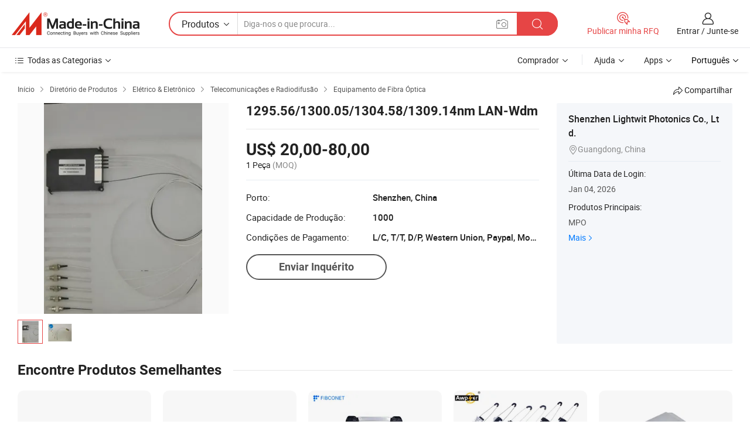

--- FILE ---
content_type: text/html;charset=UTF-8
request_url: https://pt.made-in-china.com/co_szlw660516/product_1295-56-1300-05-1304-58-1309-14nm-LAN-Wdm_rgheoyerg.html
body_size: 21682
content:
<!DOCTYPE HTML>
<html lang="pt">
<head>
    <meta content="text/html; charset=utf-8" http-equiv="Content-Type" />
    <link rel="dns-prefetch" href="//www.micstatic.com">
    <link rel="dns-prefetch" href="//image.made-in-china.com">
    <link rel="dns-prefetch" href="//www.made-in-china.com">
    <link rel="dns-prefetch" href="//pylon.micstatic.com">
    <link rel="dns-prefetch" href="//expo.made-in-china.com">
    <link rel="dns-prefetch" href="//world.made-in-china.com">
    <link rel="dns-prefetch" href="//pic.made-in-china.com">
    <link rel="dns-prefetch" href="//fa.made-in-china.com">
    <meta http-equiv="X-UA-Compatible" content="IE=Edge, chrome=1" />
    <meta name="renderer" content="webkit" />
                            <link rel="alternate" hreflang="en" href="https://szlw660516.en.made-in-china.com/product/XjqndyBKpcVY/China-1295-56-1300-05-1304-58-1309-14nm-LAN-Wdm.html" />
                                                        <link rel="alternate" hreflang="es" href="https://es.made-in-china.com/co_szlw660516/product_1295-56-1300-05-1304-58-1309-14nm-LAN-Wdm_rgheoyerg.html" />
                                            <link rel="alternate" hreflang="pt" href="https://pt.made-in-china.com/co_szlw660516/product_1295-56-1300-05-1304-58-1309-14nm-LAN-Wdm_rgheoyerg.html" />
                                            <link rel="alternate" hreflang="fr" href="https://fr.made-in-china.com/co_szlw660516/product_1295-56-1300-05-1304-58-1309-14nm-LAN-Wdm_rgheoyerg.html" />
                                            <link rel="alternate" hreflang="ru" href="https://ru.made-in-china.com/co_szlw660516/product_1295-56-1300-05-1304-58-1309-14nm-LAN-Wdm_rgheoyerg.html" />
                                            <link rel="alternate" hreflang="it" href="https://it.made-in-china.com/co_szlw660516/product_1295-56-1300-05-1304-58-1309-14nm-LAN-Wdm_rgheoyerg.html" />
                                            <link rel="alternate" hreflang="de" href="https://de.made-in-china.com/co_szlw660516/product_1295-56-1300-05-1304-58-1309-14nm-LAN-Wdm_rgheoyerg.html" />
                                            <link rel="alternate" hreflang="nl" href="https://nl.made-in-china.com/co_szlw660516/product_1295-56-1300-05-1304-58-1309-14nm-LAN-Wdm_rgheoyerg.html" />
                                            <link rel="alternate" hreflang="ar" href="https://sa.made-in-china.com/co_szlw660516/product_1295-56-1300-05-1304-58-1309-14nm-LAN-Wdm_rgheoyerg.html" />
                                            <link rel="alternate" hreflang="ko" href="https://kr.made-in-china.com/co_szlw660516/product_1295-56-1300-05-1304-58-1309-14nm-LAN-Wdm_rgheoyerg.html" />
                                            <link rel="alternate" hreflang="ja" href="https://jp.made-in-china.com/co_szlw660516/product_1295-56-1300-05-1304-58-1309-14nm-LAN-Wdm_rgheoyerg.html" />
                                            <link rel="alternate" hreflang="hi" href="https://hi.made-in-china.com/co_szlw660516/product_1295-56-1300-05-1304-58-1309-14nm-LAN-Wdm_rgheoyerg.html" />
                                            <link rel="alternate" hreflang="th" href="https://th.made-in-china.com/co_szlw660516/product_1295-56-1300-05-1304-58-1309-14nm-LAN-Wdm_rgheoyerg.html" />
                                            <link rel="alternate" hreflang="tr" href="https://tr.made-in-china.com/co_szlw660516/product_1295-56-1300-05-1304-58-1309-14nm-LAN-Wdm_rgheoyerg.html" />
                                            <link rel="alternate" hreflang="vi" href="https://vi.made-in-china.com/co_szlw660516/product_1295-56-1300-05-1304-58-1309-14nm-LAN-Wdm_rgheoyerg.html" />
                                            <link rel="alternate" hreflang="id" href="https://id.made-in-china.com/co_szlw660516/product_1295-56-1300-05-1304-58-1309-14nm-LAN-Wdm_rgheoyerg.html" />
                                    <link rel="alternate" hreflang="x-default" href="https://szlw660516.en.made-in-china.com/product/XjqndyBKpcVY/China-1295-56-1300-05-1304-58-1309-14nm-LAN-Wdm.html" />
            <title>1295.56/1300.05/1304.58/1309.14nm LAN-Wdm - China LAN-Wdm, Módulo Wdm LAN</title>
            <meta name="Keywords" content="1295.56/1300.05/1304.58/1309.14nm LAN-Wdm,LAN-Wdm, Módulo Wdm LAN" />
                        <meta name="Description" content="1295.56/1300.05/1304.58/1309.14nm LAN-Wdm,Encontre detalhes sobre LAN-Wdm, Módulo Wdm LAN a partir de 1295.56/1300.05/1304.58/1309.14nm LAN-Wdm - Shenzhen Lightwit Photonics Co., Ltd." />
             <meta property="og:title" content="[Hot Item] 1295.56/1300.05/1304.58/1309.14nm LAN-Wdm"/>
<meta property="og:type" content="product"/>
<meta property="og:url" content="https://pt.made-in-china.com/co_szlw660516/product_1295-56-1300-05-1304-58-1309-14nm-LAN-Wdm_rgheoyerg.html"/>
<meta property="og:image" content="https://image.made-in-china.com/2f0j00olPRazpKJNqu/1295-56-1300-05-1304-58-1309-14nm-LAN-Wdm.jpg"/>
<meta property="og:site_name" content="Made-in-China.com"/>
<meta property="fb:admins" content="292039974180201"/>
<meta property="fb:page_id" content="10150525576765348"/>
<meta property="fb:app_id" content="205885989426763"/>
<meta property="og:description" content="N ° de Modelo.: LW-LAN-WDM4 Tipo: Caixa de Distribuição de Fibra Óptica Dispositivos de fiação: ODF Certificação: CE, ISO, RoHS, GS Condição: Nova Wavelength: 1310nm/1300nm"/>
<meta property="product:price:amount" content="20.0" />
<meta property="product:price:currency" content="USD" />
<meta property="og:availability" content="instock" />
<link rel="canonical" href="https://pt.made-in-china.com/co_szlw660516/product_1295-56-1300-05-1304-58-1309-14nm-LAN-Wdm_rgheoyerg.html" />
            <link rel="amphtml" href="https://pt.made-in-china.com/amp/co_szlw660516/product_1295-56-1300-05-1304-58-1309-14nm-LAN-Wdm_rgheoyerg.html">
    <link rel="stylesheet" type="text/css" href="https://www.micstatic.com/common/css/global_bdef139a.css" media="all">
    <link rel="stylesheet" type="text/css" href="https://www.micstatic.com/landing/www/product/free/css/global_v2_96df6b18.css" media="all">
    <link rel="stylesheet" type="text/css" href="https://www.micstatic.com/common/js/assets/artDialog/2.0.0/skins/default_9d77dce2.css" />
    <link rel="stylesheet" href="https://www.micstatic.com/landing/www/product/free/css/detail_v2_18a5c081.css">
            <link rel="stylesheet" type="text/css" href="https://www.micstatic.com/landing/www/product/free/css/detail-mlan_51101171.css" media="all"/>
            <script type="text/javascript" src="https://www.micstatic.com/common/js/libs/jquery_2ad57377.js" charset="utf-8" crossorigin="anonymous" ></script><script type="text/javascript" src="https://www.micstatic.com/common/js/libs/class.0.3.2_2c7a4288.js" charset="utf-8" crossorigin="anonymous" ></script><!-- Polyfill Code Begin --><script chaset="utf-8" type="text/javascript" src="https://www.micstatic.com/polyfill/polyfill-simplify_eb12d58d.js"></script><!-- Polyfill Code End --></head>
<body class="res-wrapper" probe-clarity="false" >
    <div style="position:absolute;top:0;left:0;width:1px;height:1px;overflow:hidden">
        <img src="//stat.made-in-china.com/event/rec.gif?type=0&data=%7B%22layout%22%3A%22-1%22%2C%22ct%22%3A%222%22%2C%22pos%22%3A0%2C%22random%22%3A%220%22%2C%22c%22%3A%222%22%7D&st=1768950079199"/>
    </div>
    <input type="hidden" id="lan" name="lan" value="pt">
    <input id="rfqClickData" type="hidden" value="type=2&data=%7B%22layout%22%3A%22-1%22%2C%22ct%22%3A%222%22%2C%22pos%22%3A0%2C%22random%22%3A%220%22%2C%22c%22%3A%222%22%7D&st=1768950079199&rfqc=1" />
    <input id="rootpath" type="hidden" value="" />
    <input type="hidden" id="loginUserName" value="szlw660516"/>
    <input type="hidden" id="enHomeUrl" value="https://szlw660516.en.made-in-china.com"/>
    <input type="hidden" id="pureFreeUrlType" value="false"/>
    <input type="hidden" id="logoImgUrl" value=""/>
    <input type="hidden" id="comReviewSourceId" value="eMqmoDGLOaiU"/>
            <input type="hidden" name="abTestCode" id="abTestCode" value="" />
            <input type="hidden" name="searchTip" id="searchTip" value="Ainda procurando? Basta pesquisar mais para encontrar o que você quer!">
    <input type="hidden" name="user_behavior_trace_id" id="user_behavior_trace_id" value="1jfeq87l07bt"/>
        <input type="hidden" id="contactUrlParam" value="?plant=pt&from=shrom&type=down&page=p_detail">
            <div id="header" ></div>
<script>
    function headerMlanInit() {
        const funcName = 'headerMlan';
        const app = new window[funcName]({target: document.getElementById('header'), props: {props: {"pageType":9,"logoTitle":"Fabricantes e Fornecedores","logoUrl":null,"base":{"buyerInfo":{"service":"Serviço","newUserGuide":"Guia de Usuário Novo","auditReport":"Audited Suppliers' Reports","meetSuppliers":"Meet Suppliers","onlineTrading":"Secured Trading Service","buyerCenter":"Central do Comprador","contactUs":"Fale Conosco","search":"Procurar","prodDirectory":"Diretório de Produtos","supplierDiscover":"Supplier Discover","sourcingRequest":"Postar Solicitação de Compra","quickLinks":"Quick Links","myFavorites":"Meus Favoritos","visitHistory":"História de Visita","buyer":"Comprador","blog":"Informações de Negócios"},"supplierInfo":{"supplier":"Fornecedor","joinAdvance":"加入高级会员","tradeServerMarket":"外贸服务市场","memberHome":"外贸e家","cloudExpo":"Smart Expo云展会","onlineTrade":"交易服务","internationalLogis":"国际物流","northAmericaBrandSailing":"北美全渠道出海","micDomesticTradeStation":"中国制造网内贸站"},"helpInfo":{"whyMic":"Why Made-in-China.com","auditSupplierWay":"Como auditamos fornecedores","securePaymentWay":"Como garantimos o pagamento","submitComplaint":"Enviar uma reclamação","contactUs":"Fale Conosco","faq":"FAQ","help":"Ajuda"},"appsInfo":{"downloadApp":"Baixar Aplicativo!","forBuyer":"Para o Comprador","forSupplier":"Para Fornecedor","exploreApp":"Explore os descontos exclusivos do aplicativo","apps":"Apps"},"languages":[{"lanCode":0,"simpleName":"en","name":"English","value":"https://szlw660516.en.made-in-china.com/product/XjqndyBKpcVY/China-1295-56-1300-05-1304-58-1309-14nm-LAN-Wdm.html","htmlLang":"en"},{"lanCode":5,"simpleName":"es","name":"Español","value":"https://es.made-in-china.com/co_szlw660516/product_1295-56-1300-05-1304-58-1309-14nm-LAN-Wdm_rgheoyerg.html","htmlLang":"es"},{"lanCode":4,"simpleName":"pt","name":"Português","value":"https://pt.made-in-china.com/co_szlw660516/product_1295-56-1300-05-1304-58-1309-14nm-LAN-Wdm_rgheoyerg.html","htmlLang":"pt"},{"lanCode":2,"simpleName":"fr","name":"Français","value":"https://fr.made-in-china.com/co_szlw660516/product_1295-56-1300-05-1304-58-1309-14nm-LAN-Wdm_rgheoyerg.html","htmlLang":"fr"},{"lanCode":3,"simpleName":"ru","name":"Русский язык","value":"https://ru.made-in-china.com/co_szlw660516/product_1295-56-1300-05-1304-58-1309-14nm-LAN-Wdm_rgheoyerg.html","htmlLang":"ru"},{"lanCode":8,"simpleName":"it","name":"Italiano","value":"https://it.made-in-china.com/co_szlw660516/product_1295-56-1300-05-1304-58-1309-14nm-LAN-Wdm_rgheoyerg.html","htmlLang":"it"},{"lanCode":6,"simpleName":"de","name":"Deutsch","value":"https://de.made-in-china.com/co_szlw660516/product_1295-56-1300-05-1304-58-1309-14nm-LAN-Wdm_rgheoyerg.html","htmlLang":"de"},{"lanCode":7,"simpleName":"nl","name":"Nederlands","value":"https://nl.made-in-china.com/co_szlw660516/product_1295-56-1300-05-1304-58-1309-14nm-LAN-Wdm_rgheoyerg.html","htmlLang":"nl"},{"lanCode":9,"simpleName":"sa","name":"العربية","value":"https://sa.made-in-china.com/co_szlw660516/product_1295-56-1300-05-1304-58-1309-14nm-LAN-Wdm_rgheoyerg.html","htmlLang":"ar"},{"lanCode":11,"simpleName":"kr","name":"한국어","value":"https://kr.made-in-china.com/co_szlw660516/product_1295-56-1300-05-1304-58-1309-14nm-LAN-Wdm_rgheoyerg.html","htmlLang":"ko"},{"lanCode":10,"simpleName":"jp","name":"日本語","value":"https://jp.made-in-china.com/co_szlw660516/product_1295-56-1300-05-1304-58-1309-14nm-LAN-Wdm_rgheoyerg.html","htmlLang":"ja"},{"lanCode":12,"simpleName":"hi","name":"हिन्दी","value":"https://hi.made-in-china.com/co_szlw660516/product_1295-56-1300-05-1304-58-1309-14nm-LAN-Wdm_rgheoyerg.html","htmlLang":"hi"},{"lanCode":13,"simpleName":"th","name":"ภาษาไทย","value":"https://th.made-in-china.com/co_szlw660516/product_1295-56-1300-05-1304-58-1309-14nm-LAN-Wdm_rgheoyerg.html","htmlLang":"th"},{"lanCode":14,"simpleName":"tr","name":"Türkçe","value":"https://tr.made-in-china.com/co_szlw660516/product_1295-56-1300-05-1304-58-1309-14nm-LAN-Wdm_rgheoyerg.html","htmlLang":"tr"},{"lanCode":15,"simpleName":"vi","name":"Tiếng Việt","value":"https://vi.made-in-china.com/co_szlw660516/product_1295-56-1300-05-1304-58-1309-14nm-LAN-Wdm_rgheoyerg.html","htmlLang":"vi"},{"lanCode":16,"simpleName":"id","name":"Bahasa Indonesia","value":"https://id.made-in-china.com/co_szlw660516/product_1295-56-1300-05-1304-58-1309-14nm-LAN-Wdm_rgheoyerg.html","htmlLang":"id"}],"showMlan":true,"showRules":false,"rules":"Rules","language":"pt","menu":"Cardápio","subTitle":null,"subTitleLink":null,"stickyInfo":null},"categoryRegion":{"categories":"Todas as Categorias","categoryList":[{"name":"Agricultura & Alimento","value":"https://pt.made-in-china.com/category1_Agriculture-Food/Agriculture-Food_usssssssss.html","catCode":"1000000000"},{"name":"Roupa e Acessórios","value":"https://pt.made-in-china.com/category1_Apparel-Accessories/Apparel-Accessories_uussssssss.html","catCode":"1100000000"},{"name":"Artes & Artesanatos","value":"https://pt.made-in-china.com/category1_Arts-Crafts/Arts-Crafts_uyssssssss.html","catCode":"1200000000"},{"name":"Peças e Acessórios de Motos & Automóveis","value":"https://pt.made-in-china.com/category1_Auto-Motorcycle-Parts-Accessories/Auto-Motorcycle-Parts-Accessories_yossssssss.html","catCode":"2900000000"},{"name":"Malas, Bolsas & Caixas","value":"https://pt.made-in-china.com/category1_Bags-Cases-Boxes/Bags-Cases-Boxes_yhssssssss.html","catCode":"2600000000"},{"name":"Químicas","value":"https://pt.made-in-china.com/category1_Chemicals/Chemicals_uissssssss.html","catCode":"1300000000"},{"name":"Produtos de Computador","value":"https://pt.made-in-china.com/category1_Computer-Products/Computer-Products_iissssssss.html","catCode":"3300000000"},{"name":"Construção & Decoração","value":"https://pt.made-in-china.com/category1_Construction-Decoration/Construction-Decoration_ugssssssss.html","catCode":"1500000000"},{"name":"Aparelhos Eletrônicos de Consumo","value":"https://pt.made-in-china.com/category1_Consumer-Electronics/Consumer-Electronics_unssssssss.html","catCode":"1400000000"},{"name":"Elétrico & Eletrônico","value":"https://pt.made-in-china.com/category1_Electrical-Electronics/Electrical-Electronics_uhssssssss.html","catCode":"1600000000"},{"name":"Móveis","value":"https://pt.made-in-china.com/category1_Furniture/Furniture_yessssssss.html","catCode":"2700000000"},{"name":"Saúde & Medicina","value":"https://pt.made-in-china.com/category1_Health-Medicine/Health-Medicine_uessssssss.html","catCode":"1700000000"},{"name":"Equipamentos Industriais & Componentes","value":"https://pt.made-in-china.com/category1_Industrial-Equipment-Components/Industrial-Equipment-Components_inssssssss.html","catCode":"3400000000"},{"name":"Instrumentos & Medidores","value":"https://pt.made-in-china.com/category1_Instruments-Meters/Instruments-Meters_igssssssss.html","catCode":"3500000000"},{"name":"Indústria Leve & Uso Diário","value":"https://pt.made-in-china.com/category1_Light-Industry-Daily-Use/Light-Industry-Daily-Use_urssssssss.html","catCode":"1800000000"},{"name":"Iluminação","value":"https://pt.made-in-china.com/category1_Lights-Lighting/Lights-Lighting_isssssssss.html","catCode":"3000000000"},{"name":"Maquinaria de Manufatura & Processamento","value":"https://pt.made-in-china.com/category1_Manufacturing-Processing-Machinery/Manufacturing-Processing-Machinery_uossssssss.html","catCode":"1900000000"},{"name":"Metalúrgica, Mineral  Energia","value":"https://pt.made-in-china.com/category1_Metallurgy-Mineral-Energy/Metallurgy-Mineral-Energy_ysssssssss.html","catCode":"2000000000"},{"name":"Artigos de Escritório","value":"https://pt.made-in-china.com/category1_Office-Supplies/Office-Supplies_yrssssssss.html","catCode":"2800000000"},{"name":"Embalagem & Impressão","value":"https://pt.made-in-china.com/category1_Packaging-Printing/Packaging-Printing_ihssssssss.html","catCode":"3600000000"},{"name":"Segurança & Proteção","value":"https://pt.made-in-china.com/category1_Security-Protection/Security-Protection_ygssssssss.html","catCode":"2500000000"},{"name":"Serviço","value":"https://pt.made-in-china.com/category1_Service/Service_ynssssssss.html","catCode":"2400000000"},{"name":"Artigos de Esporte & Recreação","value":"https://pt.made-in-china.com/category1_Sporting-Goods-Recreation/Sporting-Goods-Recreation_iussssssss.html","catCode":"3100000000"},{"name":"Têxtil","value":"https://pt.made-in-china.com/category1_Textile/Textile_yussssssss.html","catCode":"2100000000"},{"name":"Ferramentas & Ferragem","value":"https://pt.made-in-china.com/category1_Tools-Hardware/Tools-Hardware_iyssssssss.html","catCode":"3200000000"},{"name":"Brinquedos","value":"https://pt.made-in-china.com/category1_Toys/Toys_yyssssssss.html","catCode":"2200000000"},{"name":"Transporte","value":"https://pt.made-in-china.com/category1_Transportation/Transportation_yissssssss.html","catCode":"2300000000"}],"more":"Mais"},"searchRegion":{"show":true,"lookingFor":"Diga-nos o que procura...","homeUrl":"//pt.made-in-china.com","products":"Produtos","suppliers":"Fornecedores","auditedFactory":null,"uploadImage":"Enviar Imagem","max20MbPerImage":"Máximo de 20 MB por imagem","yourRecentKeywords":"Suas Palavras-chave Recentes","clearHistory":"Limpar histórico","popularSearches":"pesquisas relacionadas","relatedSearches":"Mais","more":null,"maxSizeErrorMsg":"O carregamento falhou. O tamanho máximo da imagem é de 20 MB.","noNetworkErrorMsg":"Nenhuma conexão de rede. Por favor, verifique suas configurações de Internete e tente novamente.","uploadFailedErrorMsg":"Falha no upload. Formato de imagem incorreto. Formatos suportados: JPG, PNG, BMP.","relatedList":null,"relatedTitle":null,"relatedTitleLink":null,"formParams":null,"mlanFormParams":{"keyword":null,"inputkeyword":null,"type":null,"currentTab":null,"currentPage":null,"currentCat":null,"currentRegion":null,"currentProp":null,"submitPageUrl":null,"parentCat":null,"otherSearch":null,"currentAllCatalogCodes":null,"sgsMembership":null,"memberLevel":null,"topOrder":null,"size":null,"more":"mais","less":"less","staticUrl50":null,"staticUrl10":null,"staticUrl30":null,"condition":"0","conditionParamsList":[{"condition":"0","conditionName":null,"action":"https://pt.made-in-china.com/quality-china-product/middleSearch","searchUrl":null,"inputPlaceholder":null},{"condition":"1","conditionName":null,"action":"/companySearch?keyword=#word#","searchUrl":null,"inputPlaceholder":null}]},"enterKeywordTips":"Insira pelo menos uma palavra-chave para sua pesquisa.","openMultiSearch":false},"frequentRegion":{"rfq":{"rfq":"Publicar minha RFQ","searchRfq":"Search RFQs","acquireRfqHover":"Diga-nos o que você precisa e experimente a maneira mais fácil de obter cotações !","searchRfqHover":"Discover quality RFQs and connect with big-budget buyers"},"account":{"account":"Conta","signIn":"Entrar","join":"Junte-se","newUser":"Novo Usuário","joinFree":"Junte-se","or":"Ou","socialLogin":"Ao clicar em Entrar, Cadastre-se Gratuitamente ou Continuar com Facebook, Linkedin, Twitter, Google, %s, eu concordo com os %sUser Agreement%s e as %sPrivacy Policy%s","message":"Mensagens","quotes":"Citações","orders":"Pedidos","favorites":"Favoritos","visitHistory":"História de Visita","postSourcingRequest":"Postar Solicitação de Compra","hi":"Olá","signOut":"Sair","manageProduct":"Gerir Produtos","editShowroom":"Editar showroom","username":"","userType":null,"foreignIP":true,"currentYear":2026,"userAgreement":"Acordo do Usuário","privacyPolicy":"Política de Privacidade"},"message":{"message":"Mensagens","signIn":"Entrar","join":"Junte-se","newUser":"Novo Usuário","joinFree":"Junte-se","viewNewMsg":"Sign in to view the new messages","inquiry":"Inquéritos","rfq":"RFQs","awaitingPayment":"Awaiting payments","chat":"Conversar","awaitingQuotation":"Aguardando Cotações"},"cart":{"cart":"Cesta de consulta"}},"busiRegion":null,"previewRegion":null}}});
		const hoc=o=>(o.__proto__.$get=function(o){return this.$$.ctx[this.$$.props[o]]},o.__proto__.$getKeys=function(){return Object.keys(this.$$.props)},o.__proto__.$getProps=function(){return this.$get("props")},o.__proto__.$setProps=function(o){var t=this.$getKeys(),s={},p=this;t.forEach(function(o){s[o]=p.$get(o)}),s.props=Object.assign({},s.props,o),this.$set(s)},o.__proto__.$help=function(){console.log("\n            $set(props): void             | 设置props的值\n            $get(key: string): any        | 获取props指定key的值\n            $getKeys(): string[]          | 获取props所有key\n            $getProps(): any              | 获取props里key为props的值（适用nail）\n            $setProps(params: any): void  | 设置props里key为props的值（适用nail）\n            $on(ev, callback): func       | 添加事件监听，返回移除事件监听的函数\n            $destroy(): void              | 销毁组件并触发onDestroy事件\n        ")},o);
        window[`${funcName}Api`] = hoc(app);
    };
</script><script type="text/javascript" crossorigin="anonymous" onload="headerMlanInit()" src="https://www.micstatic.com/nail/pc/header-mlan_6f301846.js"></script>    <div class="page">
        <div class="grid">
            <input type="hidden" id="curLanCode" value=" 4"/>
            <input id="ads_word" name="ads_word" type="hidden" value="LAN-Wdm" />
            <input type="hidden" name="qaToken" id="qaToken" value="" />
            <input type="hidden" id="qaSource" value="33">
            <input type="hidden" name="iqa-country" id="iqa-country" value="United_States" />
            <input type="hidden" name="iqa-portrait" id="iqa-portrait" value="//image.made-in-china.com/2f1j00olPRazpKJNqu/1295-56-1300-05-1304-58-1309-14nm-LAN-Wdm.jpg" />
                        <input type="hidden" name="iqa-tooltip-selecter" id="iqa-tooltip-selecter" value="#J-send-inquiry" />
            <script class="J-mlan-config" type="text/data-lang" data-lang="pt">
                {
                    "more": "Ver Tudo",
                "less": "Ver Menos",
                "pmore": "Mais",
                "pless": "Menos",
                "emailRequired": "Por favor, digite o seu endereço de email.",
                "email": "Por favor, digite o seu endereço de e-mail válido.",
                "contentRequired": "Por favor, indique o conteúdo desta mensagem de negócios.",
                "maxLength": "O conteúdo da sua consulta deve ter entre 20 e 4.000 caracteres.",
                "quiryDialogTitle": "Digite o seu contato para construir a confiança com fornecedor (es)",
                "videoTitle": "Assistir a Vídeos Relacionados",
                "alsoViewTitle": "As pessoas que viram este produto também tinham visto",
                "latestPriceTitle": "Insira seus requisitos detalhados para receber um orçamento preciso",
                "frequencyError": "Sua operação é muito frequente. Tente novamente mais tarde.",
                "ratingReviews": "Avaliações e Revisões",
                "selectOptions": ["Críticas de topo", "Mais recentes"],
                "overallReviews": {
                    "title": "Revisões globais",
                    "reviews": "Comentários",
                    "star": "Estrela"
                },
                "customerSatisfaction": {
                    "title": "Satisfação do cliente",
                    "response": "Resposta",
                    "service": "Serviço",
                    "quality": "Qualidade",
                    "delivery": "Entrega"
                },
                "reviewDetails": {
                    "title": "Verificar Detalhes",
                    "verifiedPurchase": "Compra verificada",
                    "showPlace": {
                        "publicShow": "Public show",
                        "publicShowInProtection": "Public show (Protection period)",
                        "onlyInVo": "Only show in VO"
                    },
                    "modified": "Modificado"
                },
                "pager": {
                    "goTo": "Vá Para",
                    "page": "Página",
                    "next": "Próximo",
                    "prev": "Anterior",
                    "confirm": "confirme"
                },
                "loadingTip": "Carregando",
                "foldingReviews": "Dobragem Commentaires Pliants",
                "noInfoTemporarily": "Nenhuma informação temporariamente.",
                "Company Introduction": "introdução da companhia"
            }
            </script>
            <div class="page-product-details">
                <div class="detail-wrapper cf">
                    <div class="main-wrap">
                                                    <input type="hidden" id="encodeProdCatCode" value="QMraKmnAxPEJ"/>
                                                <input type="hidden" id="sensor_pg_v" value="pid:XjqndyBKpcVY,cid:eMqmoDGLOaiU,tp:104,stp:10403,plate:normal,sst:free"/>
                        <input type="hidden" id="isUser" value="false">
                        <!-- 面包屑 -->
                        <div class="top-box">
                            <div class="crumb">
    <span>
                <a rel="nofollow" target="_blank" href="//pt.made-in-china.com/">
                    <span>Início</span>
    </a>
    </span>
    <i class="micon">&#xe008;</i>
    <span>
                                <a target="_blank" href="https://pt.made-in-china.com/html/category.html">
                        <span>Diretório de Produtos</span>
        </a>
            </span>
                        <i class="micon">&#xe008;</i>
            <span>
                            <a target="_blank" href="https://pt.made-in-china.com/category1_Electrical-Electronics/Electrical-Electronics_uhssssssss.html">
                                    <span>Elétrico & Eletrônico</span>
            </a>
            </span>
                    <i class="micon">&#xe008;</i>
            <span>
                            <a target="_blank" href="https://pt.made-in-china.com/category23_Electrical-Electronics/Telecommunication-Broadcasting_uhiyssssss_1.html">
                                    <span>Telecomunicações e Radiodifusão</span>
            </a>
            </span>
                <i class="micon">&#xe008;</i>
        <span>
                        <a target="_blank" href="https://pt.made-in-china.com/category23_Electrical-Electronics/Fiber-Optic-Equipment_uhiysessss_1.html">
                            <span>Equipamento de Fibra Óptica</span>
        </a>
        </span>
    </div>
                            <div class="sider-top cf">
        <div class="share-wrap share-small-wrap J-share">
    <span class="share-link">
        <i class="ob-icon icon-right-rotation"></i> Compartilhar </span>
    <div class="share-cnt cf">
        <span class="share-empty-box"></span>
                                <span id="J-sns-icons" data-Image="//image.made-in-china.com/43f34j00olPRazpKJNqu/1295-56-1300-05-1304-58-1309-14nm-LAN-Wdm.jpg" data-Desc="1295.56/1300.05/1304.58/1309.14nm LAN-Wdm on Made-in-China.com"
                  data-fblink="https://pt.made-in-china.com/co_szlw660516/product_1295-56-1300-05-1304-58-1309-14nm-LAN-Wdm_rgheoyerg.html?utm_medium=free&utm_campaign=showroom_share&utm_source=facebook"
                  data-twlink="https://pt.made-in-china.com/co_szlw660516/product_1295-56-1300-05-1304-58-1309-14nm-LAN-Wdm_rgheoyerg.html?utm_medium=free&utm_campaign=showroom_share&utm_source=twitter"
                  data-ptlink="https://pt.made-in-china.com/co_szlw660516/product_1295-56-1300-05-1304-58-1309-14nm-LAN-Wdm_rgheoyerg.html?utm_medium=free&utm_campaign=showroom_share&utm_source=pinterest"
                  data-ldlink="https://pt.made-in-china.com/co_szlw660516/product_1295-56-1300-05-1304-58-1309-14nm-LAN-Wdm_rgheoyerg.html?utm_medium=free&utm_campaign=showroom_share&utm_source=linkedin"
                            ></span>
                <span class="mail link-blue fr">
            <iframe src="about:blank" frameborder="0" id="I-email-this-page" name="I-email-this-page" width="0" height="0" style="width:0;height:0;"></iframe>
            <a class="micpm" href="https://szlw660516.en.made-in-china.com/share/XjqndyBKpcVY/China-1295-56-1300-05-1304-58-1309-14nm-LAN-Wdm.html?lanCode=4" rel="nofollow" title="Email" target="I-email-this-page" ><i class="micon" title="Email this page"></i></a>
        </span>
    </div>
</div>
</div>
                        </div>
                        <!-- 产品主要信息 -->
                        <div class="product-info-box">
                            <div class="free-page-main-info main-info cf" faw-module="main_product" faw-exposure>
                                                                    <div class="sr-layout-detail sr-layout-block sr-layout-left sr-free-wrap">
                                        <div class="sr-layout-content sr-proMainInfo" faw-module="main_product" faw-exposure>
                                            <div class="item" fsrc="#">
                                                <div class="sr-proMainInfo-slide J-pic-box">
    <div class="tip-online J-sample-online-tips" style="display: none">
        <ul class="tip-cont">
            <li>
                <span class="online-icon online-icon-1"></span>
                <span>Varredura no Local</span>
            </li>
            <li>
                <span class="online-icon online-icon-2"></span>
                <span>Duplicado Digital Preciso</span>
            </li>
            <li>
                <span class="online-icon online-icon-3"></span>
                <span>Ângulo Ilimitado</span>
            </li>
        </ul>
    </div>
    <input type="hidden" id="prodId" value=""/>
    <div class="sr-proMainInfo-slide-pic J-pic-list-wrap sr-proSlide">
        <div class="sr-proMainInfo-slide-container swiper-container J-pic-list-container">
            <div class="swiper-wrapper">
                        <div class="sr-proMainInfo-slide-picItem swiper-slide J-pic-large-item J-pic-item" fsrc="//image.made-in-china.com/2f0j00olPRazpKJNqu/1295-56-1300-05-1304-58-1309-14nm-LAN-Wdm.webp" >
                            <div class="sr-prMainInfo-slide-inner">
                                <div class="sr-proMainInfo-slide-picInside">
                                                                        <a class="enlargeHref" href="https://pt.made-in-china.com/co_szlw660516/image_1295-56-1300-05-1304-58-1309-14nm-LAN-Wdm_rgheoyerg_2f1j00olPRazpKJNqu.html" title="1295.56/1300.05/1304.58/1309.14nm LAN-Wdm" >
                                                                            <img src="//image.made-in-china.com/155f0j00olPRazpKJNqu/1295-56-1300-05-1304-58-1309-14nm-LAN-Wdm.webp" alt="1295.56/1300.05/1304.58/1309.14nm LAN-Wdm pictures & photos" title="1295.56/1300.05/1304.58/1309.14nm LAN-Wdm">
                                                                        </a>
                                                                    </div>
                                                                    <input type="hidden" class="encodeImgId" value="WlPTJUpKONVR"/>
                                                                                                                                            <a class="sr-proMainInfo-slide-picLarge" href="https://pt.made-in-china.com/co_szlw660516/image_1295-56-1300-05-1304-58-1309-14nm-LAN-Wdm_rgheoyerg_2f1j00olPRazpKJNqu.html" id="zoomHref" rel="nofollow"><i class="ob-icon icon-enlarge"></i></a>
                                                                                                </div>
                        </div>
                        <div class="sr-proMainInfo-slide-picItem swiper-slide enlarge-hide J-pic-large-item J-pic-item" fsrc="//image.made-in-china.com/2f0j00NULGPCsIrwbM/1295-56-1300-05-1304-58-1309-14nm-LAN-Wdm.webp" >
                            <div class="sr-prMainInfo-slide-inner">
                                <div class="sr-proMainInfo-slide-picInside">
                                                                        <a class="enlargeHref" href="https://pt.made-in-china.com/co_szlw660516/image_1295-56-1300-05-1304-58-1309-14nm-LAN-Wdm_rgheoyerg_2f1j00NULGPCsIrwbM.html" title="1295.56/1300.05/1304.58/1309.14nm LAN-Wdm" >
                                                                            <img src="//www.micstatic.com/landing/www/product/img/transparent.png" data-original="//image.made-in-china.com/155f0j00NULGPCsIrwbM/1295-56-1300-05-1304-58-1309-14nm-LAN-Wdm.webp" alt="1295.56/1300.05/1304.58/1309.14nm LAN-Wdm pictures & photos" title="1295.56/1300.05/1304.58/1309.14nm LAN-Wdm">
                                                                        </a>
                                                                    </div>
                                                                    <input type="hidden" class="encodeImgId" value="NtLGPbvuEwhM"/>
                                                                                                                                            <a class="sr-proMainInfo-slide-picLarge" href="https://pt.made-in-china.com/co_szlw660516/image_1295-56-1300-05-1304-58-1309-14nm-LAN-Wdm_rgheoyerg_2f1j00NULGPCsIrwbM.html" id="zoomHref" rel="nofollow"><i class="ob-icon icon-enlarge"></i></a>
                                                                                                </div>
                        </div>
                            </div>
                    </div>
    </div>
            <div class="sr-proMainInfo-slide-page J-pic-dots-wrap">
            <div class="sr-proMainInfo-slide-pageMain">
                <ul class="sr-proMainInfo-slide-pageUl ">
                                                                                                    <li class="J-pic-dot selected">
                                <div class="sr-proMainInfo-slide-pageInside">
                                    <img src="//www.micstatic.com/landing/www/product/img/transparent.png" data-original="//image.made-in-china.com/200f0j00olPRazpKJNqu/1295-56-1300-05-1304-58-1309-14nm-LAN-Wdm.webp" alt="1295.56/1300.05/1304.58/1309.14nm LAN-Wdm" title="1295.56/1300.05/1304.58/1309.14nm LAN-Wdm">
                                </div>
                            </li>
                                                                                <li class="J-pic-dot">
                                <div class="sr-proMainInfo-slide-pageInside">
                                    <img src="//www.micstatic.com/landing/www/product/img/transparent.png" data-original="//image.made-in-china.com/200f0j00NULGPCsIrwbM/1295-56-1300-05-1304-58-1309-14nm-LAN-Wdm.webp" alt="1295.56/1300.05/1304.58/1309.14nm LAN-Wdm" title="1295.56/1300.05/1304.58/1309.14nm LAN-Wdm">
                                </div>
                            </li>
                                                            </ul>
            </div>
        </div>
    </div>
<div class="J-picGifDialog" id="J-picGifDialog" style="display:none;">
    <div class="picGifDialog">
        <div id="picRoundBox" style="width:600px;"></div>
        <div class="picRoundTool J-picRoundTool">
            <i class="ob-icon icon-pause J-stop"></i>
            <i class="ob-icon icon-play J-start"></i>
        </div>
        <div style="position: absolute;width: 600px; height: 100%; top: 0;left: 0;"></div>
    </div>
</div>
                                            </div>
                                        </div>
                                    </div>
                                                                    <div class="base-info">
                                        <div class="pro-name">
                                            <h1>1295.56/1300.05/1304.58/1309.14nm LAN-Wdm</h1>
                                                                                    </div>
                                                                                    <div class="property">
                                                                    <div class="price-box">
            <div class="price-base-info">
                                    <div class="only-one-priceNum">
                        <table>
                            <tbody>
                            <tr style="display: inline-flex; flex-wrap: wrap;flex-direction: column;" class="only-one-priceNum-tr">
                                <td style="padding: 0 !important;">
                                    <span class="only-one-priceNum-td-left">US$ 20,00-80,00</span>
                                </td>
                                <td style="padding: 0" class="sa-only-property-price only-one-priceNum-price">
                                    <span style="color: #222">1 Peça</span>
                                    <span style="color: #888888">
                                            (MOQ)
                                        </span>
                                </td>
                            </tr>
                            </tbody>
                        </table>
                    </div>
            </div>
        </div>
    <div class="others">
                                                                            <div class="th">Porto:</div>
                    <div class="td" title="Shenzhen, China">Shenzhen, China</div>
                                                                <div class="th">Capacidade de Produção:</div>
                    <div class="td" title="1000">1000</div>
                                                                <div class="th">Condições de Pagamento:</div>
                    <div class="td" title="L/C, T/T, D/P, Western Union, Paypal, Money Gram">L/C, T/T, D/P, Western Union, Paypal, Money Gram</div>
                                </div>
</div>
                                        <div class="act-box">
                                                                                            <div class="btns">
                                                                                                            <a fun-inquiry-product class="btn" target="_blank" href="https://www.made-in-china.com/sendInquiry/prod_XjqndyBKpcVY_eMqmoDGLOaiU.html?plant=pt&from=shrom&type=down&page=p_detail" rel="nofollow" ads-data="st:24,pdid:XjqndyBKpcVY,pcid:eMqmoDGLOaiU">Enviar Inquérito</a>
                                                                                                    </div>
                                                                                    </div>
                                    </div>
                            </div>
                            <div class="com-info">
        <div class="base">
        <p class="com-name">
            <a href="https://pt.made-in-china.com/co_szlw660516/">
                Shenzhen Lightwit Photonics Co., Ltd.
            </a>
        </p>
        <p class="local"><i class="micon">&#xe024;</i>Guangdong, China</p>
    </div>
        <div class="review-scores">
                <div class="J-review-box" style="display: none;border-top: 1px solid #e6ecf2;padding: 5px 0;">
                            <span>What's your impression of this company?</span>
                        <div class="score-item review-btn" ads-data="st:114">
                <i class="ob-icon icon-fill-text"></i>
                <span style="color:#007DFA;text-decoration: underline;cursor: pointer;">review now</span>
            </div>
        </div>
    </div>
    <div class="other com-other-info">
        <div class="mrb-10">
            <p><span>Última Data de Login:</span></p>
            <p> Jan 04, 2026</p>
        </div>
        <div class="mrb-10">
                    </div>
        <div>
                            <p><span>Produtos Principais:</span></p>
                <p>
                                        <span class="sider-main-products-new ellipsis-two-lines" >
                                        MPO
                                        </span>
                                    </p>
                <div class="new-more">
                    <a href="https://pt.made-in-china.com/co_szlw660516/product_group_s_s_1.html" target="_blank">Mais<i class="ob-icon icon-right"></i></a>
                </div>
                    </div>
    </div>
</div>
                        </div>
                        <!-- Similar Items -->
                        <!-- ab实验只保留c -->
                        <div class="J-similar-product-place" faw-module="YML" faw-exposure>
    <div class="sr-similar-product-block">
        <div class="text-width-line">
            <div class="text">Encontre Produtos Semelhantes</div>
            <div class="line"></div>
        </div>
        <div class="sr-similar-product-wrap cf J-similar-product-wrap wrap-v3">
            <div class="sr-layout-content sr-similar-product-cnt cf J-similar-proudct-list ">
                <div class="sr-skeleton-container">
                    <div class="sr-skeleton-item">
                        <div class="sr-skeleton-pic"></div>
                        <div class="sr-skeleton-name"></div>
                        <div class="sr-skeleton-next-name"></div>
                        <div class="sr-skeleton-price"></div>
                        <div class="sr-skeleton-moq"></div>
                    </div>
                    <div class="sr-skeleton-item">
                        <div class="sr-skeleton-pic"></div>
                        <div class="sr-skeleton-name"></div>
                        <div class="sr-skeleton-next-name"></div>
                        <div class="sr-skeleton-price"></div>
                        <div class="sr-skeleton-moq"></div>
                    </div>
                    <div class="sr-skeleton-item">
                        <div class="sr-skeleton-pic"></div>
                        <div class="sr-skeleton-name"></div>
                        <div class="sr-skeleton-next-name"></div>
                        <div class="sr-skeleton-price"></div>
                        <div class="sr-skeleton-moq"></div>
                    </div>
                    <div class="sr-skeleton-item">
                        <div class="sr-skeleton-pic"></div>
                        <div class="sr-skeleton-name"></div>
                        <div class="sr-skeleton-next-name"></div>
                        <div class="sr-skeleton-price"></div>
                        <div class="sr-skeleton-moq"></div>
                    </div>
                    <div class="sr-skeleton-item">
                        <div class="sr-skeleton-pic"></div>
                        <div class="sr-skeleton-name"></div>
                        <div class="sr-skeleton-next-name"></div>
                        <div class="sr-skeleton-price"></div>
                        <div class="sr-skeleton-moq"></div>
                    </div>
                    <div class="sr-skeleton-item">
                        <div class="sr-skeleton-pic"></div>
                        <div class="sr-skeleton-name"></div>
                        <div class="sr-skeleton-next-name"></div>
                        <div class="sr-skeleton-price"></div>
                        <div class="sr-skeleton-moq"></div>
                    </div>
                </div>
            </div>
        </div>
    </div>
</div>
                        <!-- You May Like -->
                        <div class="product-box">
                            <div class="auto-box">
                                 <div class="main-block product-info J-tabs">
    <div class="main-block-title cf">
        <div class="desc-title J-tab selected"><h2>Descrição de Produto</h2></div>
        <div class="desc-title J-tab"><h2>Informações da Empresa</h2></div>
                    </div>
    <div class="main-block-wrap cf">
        <div class="desc rich-text J-tab-cnt" style="display:none;" >
                            <div class="sr-txt-title">
                    <h2 class="sr-txt-h2">Informação Básica</h2>
                </div>
                                        <div class="basic-info cf">
                    <div class="basic-info-list">
                                                    <div class="bsc-item cf">
                                <div class="bac-item-label fl">N ° de Modelo.</div>
                                                                    <div class="bac-item-value fl">LW-LAN-WDM4</div>
                                                            </div>
                                                    <div class="bsc-item cf">
                                <div class="bac-item-label fl">Tipo</div>
                                                                    <div class="bac-item-value fl">Caixa de Distribuição de Fibra Óptica</div>
                                                            </div>
                                                    <div class="bsc-item cf">
                                <div class="bac-item-label fl">Dispositivos de fiação</div>
                                                                    <div class="bac-item-value fl">ODF</div>
                                                            </div>
                                                    <div class="bsc-item cf">
                                <div class="bac-item-label fl">Certificação</div>
                                                                    <div class="bac-item-value fl">CE, ISO, RoHS, GS</div>
                                                            </div>
                                                    <div class="bsc-item cf">
                                <div class="bac-item-label fl">Condição</div>
                                                                    <div class="bac-item-value fl">Nova</div>
                                                            </div>
                                                    <div class="bsc-item cf">
                                <div class="bac-item-label fl">Wavelength</div>
                                                                    <div class="bac-item-value fl">1310nm/1300nm</div>
                                                            </div>
                                                    <div class="bsc-item cf">
                                <div class="bac-item-label fl">Ports</div>
                                                                    <div class="bac-item-value fl">4 Ports</div>
                                                            </div>
                                                    <div class="bsc-item cf">
                                <div class="bac-item-label fl">Connector Type</div>
                                                                    <div class="bac-item-value fl">FC Upc</div>
                                                            </div>
                                                    <div class="bsc-item cf">
                                <div class="bac-item-label fl">Application</div>
                                                                    <div class="bac-item-value fl">FTTH FTTB FTTX Network</div>
                                                            </div>
                                                    <div class="bsc-item cf">
                                <div class="bac-item-label fl">Marca Registrada</div>
                                                                    <div class="bac-item-value fl">LIGHTWIT</div>
                                                            </div>
                                                    <div class="bsc-item cf">
                                <div class="bac-item-label fl">Pacote de Transporte</div>
                                                                    <div class="bac-item-value fl">transporte aéreo</div>
                                                            </div>
                                                    <div class="bsc-item cf">
                                <div class="bac-item-label fl">Especificação</div>
                                                                    <div class="bac-item-value fl">18.5X10.8X4.8mm</div>
                                                            </div>
                                                    <div class="bsc-item cf">
                                <div class="bac-item-label fl">Origem</div>
                                                                    <div class="bac-item-value fl">Shenzhen</div>
                                                            </div>
                                                    <div class="bsc-item cf">
                                <div class="bac-item-label fl">Código HS</div>
                                                                    <div class="bac-item-value fl">8517622200</div>
                                                            </div>
                                            </div>
                </div>
                        <div class="sr-txt-title" style="margin-top: 20px">
                <h2 class="sr-txt-h2">Descrição de Produto</h2>
            </div>
                            LAN-WDM Mux&sol;Demux Module <br />&lpar;1295&period;56&sol;1300&period;05&sol;1304&period;58&sol;1309&period;14nm&comma; ClearCurve ZBL Fibra&rpar; <br />&nbsp; <br />1&period; Descri&ccedil;&atilde;o&colon; <br />LAN da LIGHTWIT-WDM Mux&sol;Demux m&oacute;dulo &eacute; projetado para os m&oacute;dulos do transceptor de espa&ccedil;o limitado&comma; cart&otilde;es de linha ou subsistemas&period; Com base em filtros de filme fino e m&eacute;todo de embalagem de espa&ccedil;o livre&comma; o m&oacute;dulo de quatro canais &eacute; projetado para atender ou exceder os requisitos de Telcordia para desempenho e confiabilidade&period; <br />&nbsp; <br />Apresentam <br />Fator de forma pequeno <br />Os dispositivos podem ser utilizados como orDemultiplexer multiplexador <br />Cumprimento do plano verde ambiental <br />Perda por inser&ccedil;&atilde;o de ultra baixa <br />Alta fiabilidade <br />Isolamento de Canal Alto <br />Epoxy-Free caminho &oacute;ptico <br />Compat&iacute;vel com RoHS 6 <br /><br />Aplica&ccedil;&atilde;o <br /><br />Sistema WDM para o mercado da Rede de &Aacute;rea Local <br />Pacote otimizado para PCP os m&oacute;dulos do transceptor <br />Na sequ&ecirc;ncia 100 Gbps norma IEEE 802&period;3ab <br />&nbsp; <br /><br />&nbsp; Especifica&ccedil;&otilde;es &oacute;pticas <div class="rich-text-table"><table style="width&colon;458&period;2500pt&semi;"><tbody><tr><td style="Width&colon;196&period;1000pt&semi;height&colon;17&period;9500pt&semi;">O par&acirc;metro </td><td style="Width&colon;40&period;9500pt&semi;height&colon;17&period;9500pt&semi;">Min </td><td style="Width&colon;48&period;0500pt&semi;height&colon;17&period;9500pt&semi;">Typ&period; </td><td style="Width&colon;36&period;1000pt&semi;height&colon;17&period;9500pt&semi;">Max </td><td style="Width&colon;49&period;0500pt&semi;height&colon;17&period;9500pt&semi;">Unidade </td><td style="Width&colon;88&period;0000pt&semi;height&colon;17&period;9500pt&semi;">Regista </td></tr><tr><td style="Width&colon;196&period;1000pt&semi;height&colon;45&period;4000pt&semi;"><br />Comprimento de onda do Centro </td><td style="Width&colon;40&period;9500pt&semi;height&colon;45&period;4000pt&semi;">&nbsp; </td><td style="Width&colon;48&period;0500pt&semi;height&colon;45&period;4000pt&semi;">1295&period;56 <br />1300&period;05 <br />1304&period;58 <br />1309&period;14 </td><td style="Width&colon;36&period;1000pt&semi;height&colon;45&period;4000pt&semi;">&nbsp; </td><td style="Width&colon;49&period;0500pt&semi;height&colon;45&period;4000pt&semi;"><br />Nm </td><td style="Width&colon;88&period;0000pt&semi;height&colon;45&period;4000pt&semi;">&nbsp; </td></tr><tr><td style="Width&colon;196&period;1000pt&semi;height&colon;16&period;8500pt&semi;">Espa&ccedil;amento de canal </td><td style="Width&colon;40&period;9500pt&semi;height&colon;16&period;8500pt&semi;">&nbsp; </td><td style="Width&colon;48&period;0500pt&semi;height&colon;16&period;8500pt&semi;">800 </td><td style="Width&colon;36&period;1000pt&semi;height&colon;16&period;8500pt&semi;">&nbsp; </td><td style="Width&colon;49&period;0500pt&semi;height&colon;16&period;8500pt&semi;">GHz </td><td style="Width&colon;88&period;0000pt&semi;height&colon;16&period;8500pt&semi;">&nbsp; </td></tr><tr><td style="Width&colon;196&period;1000pt&semi;height&colon;16&period;8500pt&semi;">Faixa de passagem do canal </td><td style="Width&colon;40&period;9500pt&semi;height&colon;16&period;8500pt&semi;">2 </td><td style="Width&colon;48&period;0500pt&semi;height&colon;16&period;8500pt&semi;">2&period;4 </td><td style="Width&colon;36&period;1000pt&semi;height&colon;16&period;8500pt&semi;">&nbsp; </td><td style="Width&colon;49&period;0500pt&semi;height&colon;16&period;8500pt&semi;">Nm </td><td style="Width&colon;88&period;0000pt&semi;height&colon;16&period;8500pt&semi;">&nbsp; </td></tr><tr><td style="Width&colon;196&period;1000pt&semi;height&colon;17&period;0000pt&semi;">Perda por inser&ccedil;&atilde;o &lpar;sem ficha&rpar; </td><td style="Width&colon;40&period;9500pt&semi;height&colon;17&period;0000pt&semi;">&nbsp; </td><td style="Width&colon;48&period;0500pt&semi;height&colon;17&period;0000pt&semi;">0&period;8 </td><td style="Width&colon;36&period;1000pt&semi;height&colon;17&period;0000pt&semi;">1&period;5 </td><td style="Width&colon;49&period;0500pt&semi;height&colon;17&period;0000pt&semi;">DB </td><td style="Width&colon;88&period;0000pt&semi;height&colon;17&period;0000pt&semi;">&nbsp; </td></tr><tr><td style="Width&colon;196&period;1000pt&semi;height&colon;16&period;8500pt&semi;">Passband Ripple </td><td style="Width&colon;40&period;9500pt&semi;height&colon;16&period;8500pt&semi;">&nbsp; </td><td style="Width&colon;48&period;0500pt&semi;height&colon;16&period;8500pt&semi;">0&comma; 15 </td><td style="Width&colon;36&period;1000pt&semi;height&colon;16&period;8500pt&semi;">0&period;3 </td><td style="Width&colon;49&period;0500pt&semi;height&colon;16&period;8500pt&semi;">DB </td><td style="Width&colon;88&period;0000pt&semi;height&colon;16&period;8500pt&semi;">&nbsp; </td></tr><tr><td style="Width&colon;196&period;1000pt&semi;height&colon;16&period;7500pt&semi;">Isolamento de canal adjacente </td><td style="Width&colon;40&period;9500pt&semi;height&colon;16&period;7500pt&semi;">25 </td><td style="Width&colon;48&period;0500pt&semi;height&colon;16&period;7500pt&semi;">30 </td><td style="Width&colon;36&period;1000pt&semi;height&colon;16&period;7500pt&semi;">&nbsp; </td><td style="Width&colon;49&period;0500pt&semi;height&colon;16&period;7500pt&semi;">DB </td><td style="Width&colon;88&period;0000pt&semi;height&colon;16&period;7500pt&semi;">&nbsp; </td></tr><tr><td style="Width&colon;196&period;1000pt&semi;height&colon;16&period;8500pt&semi;">Isolamento de canal Non-Adjacent </td><td style="Width&colon;40&period;9500pt&semi;height&colon;16&period;8500pt&semi;">45 </td><td style="Width&colon;48&period;0500pt&semi;height&colon;16&period;8500pt&semi;">50 </td><td style="Width&colon;36&period;1000pt&semi;height&colon;16&period;8500pt&semi;">&nbsp; </td><td style="Width&colon;49&period;0500pt&semi;height&colon;16&period;8500pt&semi;">DB </td><td style="Width&colon;88&period;0000pt&semi;height&colon;16&period;8500pt&semi;">&nbsp; </td></tr><tr><td style="Width&colon;196&period;1000pt&semi;height&colon;16&period;8500pt&semi;">Perda de dependentes de polariza&ccedil;&atilde;o </td><td style="Width&colon;40&period;9500pt&semi;height&colon;16&period;8500pt&semi;">&nbsp; </td><td style="Width&colon;48&period;0500pt&semi;height&colon;16&period;8500pt&semi;">0&period;2 </td><td style="Width&colon;36&period;1000pt&semi;height&colon;16&period;8500pt&semi;">0&period;5 </td><td style="Width&colon;49&period;0500pt&semi;height&colon;16&period;8500pt&semi;">DB </td><td style="Width&colon;88&period;0000pt&semi;height&colon;16&period;8500pt&semi;">&nbsp; </td></tr><tr><td style="Width&colon;196&period;1000pt&semi;height&colon;16&period;8500pt&semi;">Perda de retorno de &oacute;ptica </td><td style="Width&colon;40&period;9500pt&semi;height&colon;16&period;8500pt&semi;">45 </td><td style="Width&colon;48&period;0500pt&semi;height&colon;16&period;8500pt&semi;">50 </td><td style="Width&colon;36&period;1000pt&semi;height&colon;16&period;8500pt&semi;">&nbsp; </td><td style="Width&colon;49&period;0500pt&semi;height&colon;16&period;8500pt&semi;">DB </td><td style="Width&colon;88&period;0000pt&semi;height&colon;16&period;8500pt&semi;">&nbsp; </td></tr><tr><td style="Width&colon;196&period;1000pt&semi;height&colon;16&period;7500pt&semi;">A directividade </td><td style="Width&colon;40&period;9500pt&semi;height&colon;16&period;7500pt&semi;">50 </td><td style="Width&colon;48&period;0500pt&semi;height&colon;16&period;7500pt&semi;">&nbsp; </td><td style="Width&colon;36&period;1000pt&semi;height&colon;16&period;7500pt&semi;">&nbsp; </td><td style="Width&colon;49&period;0500pt&semi;height&colon;16&period;7500pt&semi;">DB </td><td style="Width&colon;88&period;0000pt&semi;height&colon;16&period;7500pt&semi;">&nbsp; </td></tr><tr><td style="Width&colon;196&period;1000pt&semi;height&colon;16&period;8500pt&semi;">Pot&ecirc;ncia &oacute;ptica m&aacute;xima </td><td style="Width&colon;40&period;9500pt&semi;height&colon;16&period;8500pt&semi;">&nbsp; </td><td style="Width&colon;48&period;0500pt&semi;height&colon;16&period;8500pt&semi;">&nbsp; </td><td style="Width&colon;36&period;1000pt&semi;height&colon;16&period;8500pt&semi;">300 </td><td style="Width&colon;49&period;0500pt&semi;height&colon;16&period;8500pt&semi;">MW </td><td style="Width&colon;88&period;0000pt&semi;height&colon;16&period;8500pt&semi;">&nbsp; </td></tr></tbody></table></div><br /><br />Outras&nbsp; Especifica&ccedil;&otilde;es <div class="rich-text-table"><table style="width&colon;454&period;6000pt&semi;"><tbody><tr><td style="Width&colon;196&period;9000pt&semi;height&colon;18&period;2000pt&semi;">O par&acirc;metro </td><td style="Width&colon;4&period;0500pt&semi;height&colon;18&period;2000pt&semi;">&nbsp; </td><td style="Width&colon;36&period;9500pt&semi;height&colon;18&period;2000pt&semi;">Min </td><td style="Width&colon;4&period;0500pt&semi;height&colon;18&period;2000pt&semi;">&nbsp; </td><td style="Width&colon;35&period;8500pt&semi;height&colon;18&period;2000pt&semi;">Typ&period; </td><td style="Width&colon;5&period;0000pt&semi;height&colon;18&period;2000pt&semi;">&nbsp; </td><td style="Width&colon;35&period;9500pt&semi;height&colon;18&period;2000pt&semi;">Max </td><td style="Width&colon;51&period;9000pt&semi;height&colon;18&period;2000pt&semi;">Unidade </td><td style="Width&colon;83&period;9500pt&semi;height&colon;18&period;2000pt&semi;">Regista </td></tr><tr><td style="Width&colon;196&period;9000pt&semi;height&colon;16&period;7500pt&semi;">A temperatura de opera&ccedil;&atilde;o </td><td colspan="2" style="Width&colon;41&period;0000pt&semi;height&colon;16&period;7500pt&semi;">-5 </td><td colspan="2" style="Width&colon;39&period;9000pt&semi;height&colon;16&period;7500pt&semi;">&nbsp; </td><td colspan="2" style="Width&colon;40&period;9500pt&semi;height&colon;16&period;7500pt&semi;">80 </td><td style="Width&colon;51&period;9000pt&semi;height&colon;16&period;7500pt&semi;">&deg;C </td><td style="Width&colon;83&period;9500pt&semi;height&colon;16&period;7500pt&semi;">&nbsp; </td></tr><tr><td style="Width&colon;196&period;9000pt&semi;height&colon;16&period;8500pt&semi;">Temperatura de armazenamento </td><td colspan="2" style="Width&colon;41&period;0000pt&semi;height&colon;16&period;8500pt&semi;">-40 </td><td colspan="2" style="Width&colon;39&period;9000pt&semi;height&colon;16&period;8500pt&semi;">&nbsp; </td><td colspan="2" style="Width&colon;40&period;9500pt&semi;height&colon;16&period;8500pt&semi;">85 </td><td style="Width&colon;51&period;9000pt&semi;height&colon;16&period;8500pt&semi;">&deg;C </td><td style="Width&colon;83&period;9500pt&semi;height&colon;16&period;8500pt&semi;">&nbsp; </td></tr><tr><td style="Width&colon;196&period;9000pt&semi;height&colon;16&period;8500pt&semi;">Tipo de fibra </td><td colspan="6" style="Width&colon;121&period;8500pt&semi;height&colon;16&period;8500pt&semi;">ClearCurve ZBL </td><td style="Width&colon;51&period;9000pt&semi;height&colon;16&period;8500pt&semi;">&nbsp; </td><td style="Width&colon;83&period;9500pt&semi;height&colon;16&period;8500pt&semi;">Dobrando R &equals; 5 mm </td></tr><tr><td style="Width&colon;196&period;9000pt&semi;height&colon;16&period;8500pt&semi;">Dimens&otilde;es </td><td colspan="6" style="Width&colon;121&period;8500pt&semi;height&colon;16&period;8500pt&semi;">18&comma; 5 x 10&comma; 8 x 4&comma; 8 </td><td style="Width&colon;51&period;9000pt&semi;height&colon;16&period;8500pt&semi;">Mm </td><td style="Width&colon;83&period;9500pt&semi;height&colon;16&period;8500pt&semi;">&nbsp; </td></tr></tbody></table></div><br /><br />&nbsp;
                                </div>
                    <div class="desc company-info J-tab-cnt">
                                    <div class="info-li">
                        <span class="info-label">Endereço:</span>
                        <span class="info-text">6f/2bldg, Hengchangrong Hi-Tech Industrial Park, Shiyan, Baoan, Shenzhen China, Shenzhen, Guangdong, China</span>
                    </div>
                                    <div class="info-li">
                        <span class="info-label">Tipo de Negócio:</span>
                        <span class="info-text">Fabricante / Fábrica</span>
                    </div>
                                                    <div class="info-li">
                        <span class="info-label">Escala de Negócios:</span>
                        <span class="info-text">Elétrico & Eletrônico, Equipamentos Industriais & Componentes, Ferramentas & Ferragem, Indústria Leve & Uso Diário, Instrumentos & Medidores, Maquinaria de Manufatura & Processamento, Segurança & Proteção</span>
                    </div>
                                    <div class="info-li">
                        <span class="info-label">Certificação de Sistema de Gestão:</span>
                        <span class="info-text">ISO 9001, ISO 14001</span>
                    </div>
                                    <div class="info-li">
                        <span class="info-label">Produtos Principais:</span>
                        <a href="https://pt.made-in-china.com/co_szlw660516/product_group_s_s_1.html" class="info-text">MPO</a>
                    </div>
                                    <div class="info-li info-li-column">
                        <span class="info-label">introdução da companhia:</span>
                        <span class="info-text">Shenzhen Lightwit Photonics Co., Ltd. Foi fundada em 2000. É uma empresa de comunicações de alta tecnologia especializada no desenvolvimento, fabrico e engenharia de redes de componentes de fibra óptica e produtos de rede.<br /><br />Nossos produtos de fibra óptica podem ser amplamente utilizados na indústria aeroespacial, aviação e naval, transmissão de vídeo de big data, sistemas de transmissão de televisão por cabo, data centers, FTTH GPON GEPON, sistemas de transmissão de rede remota e local. A empresa introduziu equipamento avançado de produção e teste, e tem atraído muitas elites profissionais no campo das comunicações de fibra óptica. O conceito de gestão aberta teve um bom impacto na qualidade do produto da empresa e no desenvolvimento estável. Temos sido comprometidos com a produção de vários divisores PLC, AAWG, DWDM, CWDM, LAN-WDM, 100 GHz, 200 GHz, 400 GHz TOSA/ROSA, acopladores, dispositivos laser, Sensores de fibra óptica, divisores PM, jumpers PM, matriz de fibra óptica PM, circulador PM, etc. continuamos a desenvolver tecnologia avançada de transmissão de fibra óptica e a esforçar-nos por fornecer aos clientes melhores serviços e produtos de maior qualidade.<br /><br />Actualmente, os nossos produtos são vendidos a clientes na Europa, América, Sudeste Asiático, Ásia e outros países, e estabelecemos relações de cooperação estáveis e a longo prazo com eles. Esperamos oferecer produtos e serviços mais novos e melhores para mais clientes em todo o mundo no futuro e contribuir para o campo da transmissão de comunicação de fibra óptica!<br /><br />Se tiver alguma dúvida, não hesite em contactar-nos. Ansioso para cooperar com você, muito obrigado!</span>
                    </div>
                            </div>
        <div class="J-tab-cnt reviews-block" style="display: none;width:100%">
            <div id="app"></div>
        </div>
    </div>
</div>
<input type="hidden" id="product-detail-review" value="true">
                                        <div class="main-block send-inquiry" faw-module="supplier_inquiry" faw-exposure>
    <div class="main-block-title" id="J-send-inquiry">
        <span>Envie sua pergunta diretamente para este fornecedor</span>
    </div>
    <div class="main-block-wrap">
        <input type="hidden" id="showRoomUrl" value="//www.made-in-china.com/sendInquiry/prod_XjqndyBKpcVY_eMqmoDGLOaiU.html?plant=pt&from=shrom&type=down&page=p_detail">
        <input type="hidden" id="loginStatu" value="0" />
                <form id="inqueryForm" class="obelisk-form" method="post" target="_blank" action="//www.made-in-china.com/sendInquiry/prod_XjqndyBKpcVY_eMqmoDGLOaiU.html?plant=pt&from=shrom&type=down&page=p_detail&quickpost=1">
                <input type="hidden" id="sourceReqType" name="sourceReqType" value="GLP" />
        <input type="hidden" name="showRoomQuickInquireFlag" value="1"/>
        <input type="hidden" name="showRoomId" value="eMqmoDGLOaiU"/>
        <input type="hidden" name="compareFromPage" id="compareFromPage" value="1"/>
        <div class="form-item">
            <label class="form-label ">
                                    <em>*</em>
                                De:
            </label>
            <div class="form-fields ">
                                                    <input type="text" name="senderMail" id="J-quick-inquiry-input" class="input-text col-12" placeholder="Por favor, digite seu endereço de e-mail." value="">
                            </div>
        </div>
        <div class="form-item">
            <label class="form-label to-name">Para:</label>
            <div class="form-fields to-name J-async-freeInquiryUserInfo"></div>
        </div>
        <div class="form-item">
            <label class="form-label"><em>*</em>Mensagem:</label>
            <div class="form-fields">
                    <textarea name="content" id="inquiryContent" class="input-textarea massage col-12"                       cols="80" rows="6" placeholder="Sugerimos que você detalhe as suas necessidades de produtos e informações da empresa aqui." maxlength="4000"></textarea>
            </div>
        </div>
                <div class="form-item last">
            <label class="form-label"></label>
            <div class="form-fields to-name">
                                    <button fun-inquiry-supplier type="submit" class="btn btn-main" id="inquirySend" ads-data="st:24,pdid:XjqndyBKpcVY,pcid:eMqmoDGLOaiU">Enviar</button>
                                                    <p class="promote">
                        <label for="">Isso não é o que você está procurando?</label>
                                                <a fun-rfq class="link-red J-ads-data" href="//purchase.made-in-china.com/trade-service/quotation-request.html?lan=pt" rel="nofollow" ads-data="type=2&data=%7B%22layout%22%3A%22-1%22%2C%22ct%22%3A%222%22%2C%22pos%22%3A0%2C%22random%22%3A%220%22%2C%22c%22%3A%222%22%7D&st=1768950079216&rfqc=2,pdid:XjqndyBKpcVY,pcid:eMqmoDGLOaiU">
                            <i class="micon">&#xe010;</i>Solicitar postagem de fornecimento agora </a>
                    </p>
                            </div>
        </div>
    </form>
    </div>
</div>
<div class="related-block">
    <div class="sider-title"><span>Categorias Relacionadas</span></div>
    </div>
                                    <div class="main-block-minor similar-hot-categories">
                <h3 class="main-block-title">Pesquisas Populares</h3>
        <div class="main-block-wrap mb20">
                                                            <div class="capsule">
                            <a href="https://pt.made-in-china.com/tag_search_product/Laser-Module_ynogn_1.html" title="Módulo A Laser" target="_blank">Módulo A Laser</a>
                        </div>
                                                                                <div class="capsule">
                            <a href="https://pt.made-in-china.com/tag_search_product/Communication-Module_yehysn_1.html" title="Módulo De Comunicação" target="_blank">Módulo De Comunicação</a>
                        </div>
                                                                                <div class="capsule">
                            <a href="https://pt.made-in-china.com/tag_search_product/Data-Module_hrehn_1.html" title="Módulo De Dados" target="_blank">Módulo De Dados</a>
                        </div>
                                                                                <div class="capsule">
                            <a href="https://pt.made-in-china.com/tag_search_product/Cable-Module_yssign_1.html" title="Módulo De Cabo" target="_blank">Módulo De Cabo</a>
                        </div>
                                                                                <div class="capsule">
                            <a href="https://pt.made-in-china.com/tag_search_product/Optical-Module_renren_1.html" title="Módulo Óptico" target="_blank">Módulo Óptico</a>
                        </div>
                                                                                <div class="capsule">
                            <a href="https://pt.made-in-china.com/tag_search_product/Remote-Module_hrhoin_1.html" title="Módulo Remoto" target="_blank">Módulo Remoto</a>
                        </div>
                                            </div>
                    <div class="item J-more-cnt" style="display:none;">
                <h3 class="main-block-title">Fornecedores & Atacadistas Recomendados</h3>
                <div class="main-block-wrap mb20">
                                                                                                        <div class="capsule">
                                                                        <a href="https://pt.made-in-china.com/manufacturers/laser-module.html" title="Módulo A Laser&nbsp;Fabricantes" target="_blank">
                                                                        Módulo A Laser&nbsp;Fabricantes</a>
                                </div>
                                                                                                                <div class="capsule">
                                                                        <a href="https://pt.made-in-china.com/manufacturers/communication-module.html" title="Módulo De Comunicação&nbsp;Fabricantes" target="_blank">
                                                                        Módulo De Comunicação&nbsp;Fabricantes</a>
                                </div>
                                                                                                                <div class="capsule">
                                                                        <a href="https://pt.made-in-china.com/manufacturers/data-module.html" title="Módulo De Dados&nbsp;Fabricantes" target="_blank">
                                                                        Módulo De Dados&nbsp;Fabricantes</a>
                                </div>
                                                                                                        <div class="capsule">
                                                                                                            <a href="https://pt.made-in-china.com/tag_search_product/Network-Module_Price_nnusen_1.html" title="Módulo De Rede" target="_blank">Módulo De Rede</a>
                                </div>
                                                                                                                <div class="capsule">
                                                                                                            <a href="https://pt.made-in-china.com/tag_search_product/Telecommunication-Module_Price_ngohhn_1.html" title="Módulo De Telecomunicações" target="_blank">Módulo De Telecomunicações</a>
                                </div>
                                                                                        </div>
            </div>
            <a href="javascript:;" class="more J-more">Mais<i class="micon">&#xe006;</i></a>
        <a href="javascript:;" class="less J-less" style="display:none;">Menos<i class="micon">&#xe007;</i></a>
    </div>
                                    </div>
                                                            <div class="static-box" style="visibility: hidden">
                                                            <div class="hole">
                                    <div class="main-block-title">
                                        <span>Pessoas que curtiram isso também curtiram</span>
                                    </div>
                                    <b class="J-yml-tar"></b>
                                        <script class="J-yml-seodom" type="text/x-tmpl">
                                         <div class="latest-products J-slider-y" faw-module="YML_bottom">
    <div class="main-block-wrap">
        <div class="product-slider ">
            <div class="slider-box J-slider-box" faw-exposure>
                <div class="product-list-wrap cf J-slider-wrap J-slider-list">
                    {{ products.forEach(function(prod, i){ }}
                    {{ if(i <= 10){ }}
                        <div class="item cf J-item" ads-data="pdid:{{=prod.prodId}},pcid:{{=prod.comId}},aid:{{=prod.aidId4BI}},ads_srv_tp:ad_enhance,a:{{=i+1}}">
                            <div class="item-padding">
                                <div class="item-inner">
                                    <div class="pic">
                                        <a href="{{=prod.prodUrl}}" class="J-ads-data" faw-exposure-sub ads-data="st:8,{{=prod.adsData}}">
                                            <img {{ if(prod.showSafeImg){ }}
                                                 src="{{=safeUrl}}"
                                                 {{ }else{ }}
                                                 src="{{=prod.picUrl}}"
                                                 {{ } }}
                                                 alt="{{-prod.prodName}}" title="{{-prod.prodName}}">
                                        </a>
                                    </div>
                                    <div class="also-like-info">
                                        <div class="also-like-name">
                                            <a href="{{=prod.prodUrl}}" title="{{-prod.prodName}}"
                                               class="J-ads-data ellipsis-two-lines" ads-data="st:2,{{=prod.adsData}}">
                                                {{-prod.prodName}}
                                            </a>
                                        </div>
                                        <div class="also-like-bottom">
                                            <div class="also-like-price">
                                                {{-prod.prodMinOrderPriceRang}}
                                            </div>
                                            <div class="also-like-moq">
                                                {{-prod.prodMinOrder}}
                                            </div>
                                        </div>
                                    </div>
                                </div>
                            </div>
                        </div>
                    {{ } }}
                    {{ }); }}
                </div>
            </div>
        </div>
        <div class="slider-arrows" style="display: none">
            <a href="javascript:;" class="arrow J-prev"><i class="micon arrow-down">&#xe007;</i></a>
            <a href="javascript:;" class="arrow J-next"><i class="micon">&#xe006;</i></a>
        </div>
    </div>
</div>
                                    </script>
                                </div>
                            </div>
                        </div>
                    </div>
                </div>
            </div>
            <input id="alsoLikedProductIds" type="hidden" value="" />
            <input id="productId" type="hidden" value="XjqndyBKpcVY">
            <input id="comId" name="comId" type="hidden" value="eMqmoDGLOaiU"/>
            <input id="freeLogUserName" type="hidden" value="szlw660516">
                        <input id="isFreeProd" type="hidden" value="">
            <input id="isFreeProdActive" type="hidden" value="">
            <script class="J-yml-adsdata" type="text/x-json-data">
                
            </script>
            <script class="J-yml-prod2Ads" type="text/x-json-data">
                
            </script>
                    </div>
    </div>
     <script type="text/javascript">
    var moveTo = function(src, tar, mode){
        var target = jQuery(tar);
        mode = mode || 'empty';

        var children = jQuery(src).children();
        var nodes = [];

        switch(mode){
            case 'sort': {
                nodes = [].slice.call(target.children()).concat([].slice.call(children));
                nodes = nodes.sort(function(a, b){return parseInt(a.getAttribute('cz-index')) - parseInt(b.getAttribute('cz-index'))});

                target.empty();
            }; break;
            case 'empty': {
                target.empty();
                nodes = children;
            }; break;
            default: {
                nodes = children;
            };
        }

        if(mode === 'replace'){
            target.replaceWith(nodes);
        }else{
            target.append(nodes);
        }
    };

</script>
<div class="J-cache-buyer" style="display:none">
    <a fun-rfq rel="nofollow" href="//purchase.made-in-china.com/trade-service/quotation-request.html" cz-index="1">Post Sourcing Request</a>
    <a target="_blank" href="//www.made-in-china.com/industry-sites/" cz-index="4">Industry Channels</a>
    <a target="_blank" href="//www.made-in-china.com/region/" cz-index="5">Regional Channels</a>
    <span class="title" cz-index="6">Other Services:</span>
    <a target="_blank" href="//resources.made-in-china.com/" cz-index="7">Explore Trade Resources</a>
    <a rel="nofollow" href="//activity.made-in-china.com/show/xQrasYIbFmVA/sxutRkLPIEVl" cz-index="8">View More in Buyer Guide</a>
</div>
<div class="J-cache-supplier" style="display:none">
    <a rel="nofollow" href="//sourcing.made-in-china.com/">Search Sourcing Requests</a>
        <a rel="nofollow" href="//www.made-in-china.com/audited-suppliers/for-suppliers/">加入认证供应商</a>
    <a rel="nofollow" href="http://service.made-in-china.com">进入会员e家</a>
</div>
<div class="J-cache-help" style="display:none">
    <a target="_blank" href="//www.made-in-china.com/aboutus/contact/" rel="nofollow">Contact Us</a>
    <a target="_blank" href="//www.made-in-china.com/help/faq/" rel="nofollow">FAQ</a>
    <a target="_blank" href="//sourcing.made-in-china.com/complaint/" rel="nofollow">Submit a Complaint</a>
</div>
<script type="text/javascript">
    ;void function(){

        moveTo('.J-cache-buyer', '.J-target-buyer', 'sort');
        moveTo('.J-cache-supplier', '.J-target-supplier', 'empty');
        moveTo('.J-cache-help', '.J-target-help', 'empty');

    }.call(this);
</script>    <div class="J-cache-mlan-prod" style="display:none">
    <div class="mlan-option multi-lang J-mlan-option">
        <span class="mlan-title">English <i class="icon">&#xf0d7;</i></span>
        <ul class="mlan-list">
            <li><a class="mlan-es J-mlan-stat" rel="nofollow" target="_blank" href="//es.made-in-china.com//co_szlw660516/product_1295-56-1300-05-1304-58-1309-14nm-LAN-Wdm_rgheoyerg.html" title="Español"><img src="//www.micstatic.com/landing/www/product/img/transparent.png" alt="Español"></a></li>
            <li><a class="mlan-pt J-mlan-stat" rel="nofollow" target="_blank" href="//pt.made-in-china.com//co_szlw660516/product_1295-56-1300-05-1304-58-1309-14nm-LAN-Wdm_rgheoyerg.html" title="Português"><img src="//www.micstatic.com/landing/www/product/img/transparent.png" alt="Português"></a></li>
            <li><a class="mlan-fr J-mlan-stat" rel="nofollow" target="_blank" href="//fr.made-in-china.com//co_szlw660516/product_1295-56-1300-05-1304-58-1309-14nm-LAN-Wdm_rgheoyerg.html" title="Français"><img src="//www.micstatic.com/landing/www/product/img/transparent.png" alt="Français"></a></li>
            <li><a class="mlan-ru J-mlan-stat" rel="nofollow" target="_blank" href="//ru.made-in-china.com//co_szlw660516/product_1295-56-1300-05-1304-58-1309-14nm-LAN-Wdm_rgheoyerg.html" title="Русский язык"><img src="//www.micstatic.com/landing/www/product/img/transparent.png" alt="Русский язык"></a></li>
            <li><a class="mlan-it J-mlan-stat" rel="nofollow" target="_blank" href="//it.made-in-china.com//co_szlw660516/product_1295-56-1300-05-1304-58-1309-14nm-LAN-Wdm_rgheoyerg.html" title="Italiano"><img src="//www.micstatic.com/landing/www/product/img/transparent.png" alt="Italiano"></a></li>
            <li><a class="mlan-de J-mlan-stat" rel="nofollow" target="_blank" href="//de.made-in-china.com//co_szlw660516/product_1295-56-1300-05-1304-58-1309-14nm-LAN-Wdm_rgheoyerg.html" title="Deutsch"><img src="//www.micstatic.com/landing/www/product/img/transparent.png" alt="Deutsch"></a></li>
            <li><a class="mlan-nl J-mlan-stat" rel="nofollow" target="_blank" href="//nl.made-in-china.com//co_szlw660516/product_1295-56-1300-05-1304-58-1309-14nm-LAN-Wdm_rgheoyerg.html" title="Nederlands"><img src="//www.micstatic.com/landing/www/product/img/transparent.png" alt="Nederlands"></a></li>
            <li><a class="mlan-sa J-mlan-stat" rel="nofollow" target="_blank" href="//sa.made-in-china.com//co_szlw660516/product_1295-56-1300-05-1304-58-1309-14nm-LAN-Wdm_rgheoyerg.html" title="منصة عربية"><img src="//www.micstatic.com/landing/www/product/img/transparent.png" alt="منصة عربية"></a></li>
            <li><a class="mlan-kr J-mlan-stat" rel="nofollow" target="_blank" href="//kr.made-in-china.com//co_szlw660516/product_1295-56-1300-05-1304-58-1309-14nm-LAN-Wdm_rgheoyerg.html" title="한국어"><img src="//www.micstatic.com/landing/www/product/img/transparent.png" alt="한국어"></a></li>
            <li><a class="mlan-jp J-mlan-stat" rel="nofollow" target="_blank" href="//jp.made-in-china.com//co_szlw660516/product_1295-56-1300-05-1304-58-1309-14nm-LAN-Wdm_rgheoyerg.html" title="日本語"><img src="//www.micstatic.com/landing/www/product/img/transparent.png" alt="日本語"></a></li>
        </ul>
    </div>
</div>
    <div class="m-footer pad-footer m-sr-footer mlan-footer">
    <div class="grid">
        <div class="m-footer-simple-links pad-footer-simple">
            <div class="m-footer-simple-links-group pad-footer-hide">
                                    <div class="m-footer-simple-links-row">
    <a href="//pt.made-in-china.com/html/aboutmic.html" rel="nofollow">Sobre nós</a>
    <span class="m-gap-line"></span>
    <a href="//pt.made-in-china.com/html/declaration.html" rel="nofollow">Declaração</a>
    <span class="m-gap-line"></span>
    <a href="//pt.made-in-china.com/html/terms-pt.html" rel="nofollow">Acordo do Usuário</a>
    <span class="m-gap-line"></span>
    <a href="//pt.made-in-china.com/html/policy.html" rel="nofollow">Política de Privacidade</a>
    <span class="m-gap-line"></span>
    <a href="//pt.made-in-china.com/contact-us/" rel="nofollow">Fale com Made-in-China.com</a>
    <span class="m-gap-line"></span>
    <a href="//pt.made-in-china.com/tag/">Produtos Rápidos</a>
    <span class="m-gap-line"></span>
    <a href="//insights.made-in-china.com/pt/">Percepções</a>
</div>
<div class="m-footer-simple-links-row">
    <span class="m-footer-simple-links-title">Opções de Língua:</span>
            <a href="https://szlw660516.en.made-in-china.com/product/XjqndyBKpcVY/China-1295-56-1300-05-1304-58-1309-14nm-LAN-Wdm.html">English</a>
                    <span class="m-gap-line"></span>
                    <a href="https://es.made-in-china.com/co_szlw660516/product_1295-56-1300-05-1304-58-1309-14nm-LAN-Wdm_rgheoyerg.html">Español</a>
                    <span class="m-gap-line"></span>
                    <a href="https://pt.made-in-china.com/co_szlw660516/product_1295-56-1300-05-1304-58-1309-14nm-LAN-Wdm_rgheoyerg.html">Português</a>
                    <span class="m-gap-line"></span>
                    <a href="https://fr.made-in-china.com/co_szlw660516/product_1295-56-1300-05-1304-58-1309-14nm-LAN-Wdm_rgheoyerg.html">Français</a>
                    <span class="m-gap-line"></span>
                    <a href="https://ru.made-in-china.com/co_szlw660516/product_1295-56-1300-05-1304-58-1309-14nm-LAN-Wdm_rgheoyerg.html">Русский язык</a>
                    <span class="m-gap-line"></span>
                    <a href="https://it.made-in-china.com/co_szlw660516/product_1295-56-1300-05-1304-58-1309-14nm-LAN-Wdm_rgheoyerg.html">Italiano</a>
                    <span class="m-gap-line"></span>
                    <a href="https://de.made-in-china.com/co_szlw660516/product_1295-56-1300-05-1304-58-1309-14nm-LAN-Wdm_rgheoyerg.html">Deutsch</a>
                    <span class="m-gap-line"></span>
                    <a href="https://nl.made-in-china.com/co_szlw660516/product_1295-56-1300-05-1304-58-1309-14nm-LAN-Wdm_rgheoyerg.html">Nederlands</a>
                    <span class="m-gap-line"></span>
                    <a href="https://sa.made-in-china.com/co_szlw660516/product_1295-56-1300-05-1304-58-1309-14nm-LAN-Wdm_rgheoyerg.html">العربية</a>
                    <span class="m-gap-line"></span>
                    <a href="https://kr.made-in-china.com/co_szlw660516/product_1295-56-1300-05-1304-58-1309-14nm-LAN-Wdm_rgheoyerg.html">한국어</a>
                    <span class="m-gap-line"></span>
                    <a href="https://jp.made-in-china.com/co_szlw660516/product_1295-56-1300-05-1304-58-1309-14nm-LAN-Wdm_rgheoyerg.html">日本語</a>
                    <span class="m-gap-line"></span>
                    <a href="https://hi.made-in-china.com/co_szlw660516/product_1295-56-1300-05-1304-58-1309-14nm-LAN-Wdm_rgheoyerg.html">हिन्दी</a>
                    <span class="m-gap-line"></span>
                    <a href="https://th.made-in-china.com/co_szlw660516/product_1295-56-1300-05-1304-58-1309-14nm-LAN-Wdm_rgheoyerg.html">ภาษาไทย</a>
                    <span class="m-gap-line"></span>
                    <a href="https://tr.made-in-china.com/co_szlw660516/product_1295-56-1300-05-1304-58-1309-14nm-LAN-Wdm_rgheoyerg.html">Türkçe</a>
                    <span class="m-gap-line"></span>
                    <a href="https://vi.made-in-china.com/co_szlw660516/product_1295-56-1300-05-1304-58-1309-14nm-LAN-Wdm_rgheoyerg.html">Tiếng Việt</a>
                    <span class="m-gap-line"></span>
                    <a href="https://id.made-in-china.com/co_szlw660516/product_1295-56-1300-05-1304-58-1309-14nm-LAN-Wdm_rgheoyerg.html">Bahasa Indonesia</a>
            </div>
            </div>
            <div class="m-footer-simple-links-group pad-footer-oneline">
                <div class="m-footer-simple-links-row m-footer-copyright">
    Copyright &copy;2026&nbsp<a rel='nofollow' target='_blank' href='//www.focuschina.com/html_en/'>Focus Technology Co., Ltd.</a>&nbspTodos os direitos reservados.</br>Focus não é responsável pela diferença entre a versão Inglês e outras versões linguísticas do site. Se houver qualquer conflito, a versão Inglesa prevalecerá. Seu uso deste site está sujeito a, e constitui o reconhecimento e aceitação dos nossos Termos e Condições.
</div>
            </div>
        </div>
    </div>
</div>
        <input type="hidden" id="J-SlideNav-Contact" value="//www.made-in-china.com/sendInquiry/prod_XjqndyBKpcVY_eMqmoDGLOaiU.html?plant=pt&from=shrom&type=down&page=p_detail" />
        <input type="hidden" id="J-SlideNav-TM" dataId="eMqmoDGLOaiU_XjqndyBKpcVY_1" inquiry="https://www.made-in-china.com/sendInquiry/prod_XjqndyBKpcVY_eMqmoDGLOaiU.html?plant=pt&from=shrom&type=down&page=p_detail" processor="fixed" cid="eMqmoDGLOaiU" />
            <script type="application/ld+json">
            {"@context":"https://schema.org","@type":"Product","name":"1295.56/1300.05/1304.58/1309.14nm LAN-Wdm","image":["https://image.made-in-china.com/2f0j00olPRazpKJNqu/1295-56-1300-05-1304-58-1309-14nm-LAN-Wdm.webp","https://image.made-in-china.com/2f0j00NULGPCsIrwbM/1295-56-1300-05-1304-58-1309-14nm-LAN-Wdm.webp"],"description":"1295.56/1300.05/1304.58/1309.14nm LAN-Wdm,Encontre detalhes sobre LAN-Wdm,  Módulo Wdm LAN a partir de 1295.56/1300.05/1304.58/1309.14nm LAN-Wdm - Shenzhen Lightwit Photonics Co., Ltd.","brand":{"@type":"Brand","name":"Shenzhen Lightwit Photonics Co., Ltd."},"additionalProperty":[{"name":"N ° de Modelo.","value":"LW-LAN-WDM4","@type":"PropertyValue"},{"name":"Tipo","value":"Caixa de Distribuição de Fibra Óptica","@type":"PropertyValue"},{"name":"Dispositivos de fiação","value":"ODF","@type":"PropertyValue"},{"name":"Certificação","value":"CE, ISO, RoHS, GS","@type":"PropertyValue"},{"name":"Condição","value":"Nova","@type":"PropertyValue"},{"name":"Wavelength","value":"1310nm/1300nm","@type":"PropertyValue"},{"name":"Ports","value":"4 Ports","@type":"PropertyValue"},{"name":"Connector Type","value":"FC Upc","@type":"PropertyValue"},{"name":"Application","value":"FTTH FTTB FTTX Network","@type":"PropertyValue"},{"name":"Marca Registrada","value":"LIGHTWIT","@type":"PropertyValue"},{"name":"Pacote de Transporte","value":"transporte aéreo","@type":"PropertyValue"},{"name":"Especificação","value":"18.5X10.8X4.8mm","@type":"PropertyValue"},{"name":"Origem","value":"Shenzhen","@type":"PropertyValue"},{"name":"Código HS","value":"8517622200","@type":"PropertyValue"}],"sku":"pt-XjqndyBKpcVY","mpn":"MIC-pt-XjqndyBKpcVY","review":null,"offers":{"@type":"Offer","url":"https://pt.made-in-china.com/co_szlw660516/product_1295-56-1300-05-1304-58-1309-14nm-LAN-Wdm_rgheoyerg.html","priceCurrency":"USD","price":"20.00","priceValidUntil":"2027-01-21","availability":"https://schema.org/InStock"}}
        </script>
        <script type="application/ld+json">
		{"@context":"https://schema.org","@type":"BreadcrumbList","itemListElement":[{"@type":"ListItem","position":1,"name":"Início","item":"https://pt.made-in-china.com"},{"@type":"ListItem","position":2,"name":"Diretório de Produtos","item":"https://pt.made-in-china.com/html/category.html"},{"@type":"ListItem","position":3,"name":"Elétrico & Eletrônico","item":"https://pt.made-in-china.com/category1_Electrical-Electronics/Electrical-Electronics_uhssssssss.html"},{"@type":"ListItem","position":4,"name":"Telecomunicações e Radiodifusão","item":"https://pt.made-in-china.com/category23_Electrical-Electronics/Telecommunication-Broadcasting_uhiyssssss_1.html"},{"@type":"ListItem","position":5,"name":"Equipamento de Fibra Óptica","item":"https://pt.made-in-china.com/category23_Electrical-Electronics/Fiber-Optic-Equipment_uhiysessss_1.html"}]}
	</script>
    <script type="text/javascript" src="https://www.micstatic.com/common/js/assets/async-scripts/index_983481ea.js" crossorigin="anonymous" ></script><script type="text/javascript" src="https://www.micstatic.com/common/js/assets/anti/anti_c9e40611.js" crossorigin="anonymous" ></script><script type="text/javascript" src="https://www.micstatic.com/common/js/assets/feature/webp_a5985147.js" crossorigin="anonymous" ></script><script type="text/javascript" src="https://www.micstatic.com/common/js/business/global/ratio_dd22365a.js" crossorigin="anonymous" ></script><script type="text/javascript" src="https://www.micstatic.com/common/js/business/global/topLoginInfo_ae802c4c.js" crossorigin="anonymous" ></script><script type="text/javascript" src="https://www.micstatic.com/landing/www/product/free/js/business/lang/athena18n_d5aa828c.js" charset="utf-8" crossorigin="anonymous" ></script><script type="text/javascript" src="https://www.micstatic.com/landing/www/product/free/js/module/searchBarNew_8ee27431.js" charset="utf-8" crossorigin="anonymous" ></script><script type="text/javascript" src="https://www.micstatic.com/common/js/assets/template/template_82ff26fb.js" charset="utf-8" crossorigin="anonymous" ></script><script type="text/javascript" src="https://www.micstatic.com/common/js/assets/lazyload/lazyLoad.suite.min_235fcfb0.js" charset="utf-8" crossorigin="anonymous" ></script><script type="text/javascript" src="https://www.micstatic.com/landing/www/product/free/js/assets/slidex_a45dad8a.js" charset="utf-8" crossorigin="anonymous" ></script><script type="text/javascript" src="https://www.micstatic.com/common/js/assets/swiper/swiper-3.4.2.min_fb13ef3e.js" charset="utf-8" crossorigin="anonymous" ></script><script type="text/javascript" src="https://www.micstatic.com/common/js/assets/picRound/picRound_26b74f74.js" charset="utf-8" crossorigin="anonymous" ></script><script type="text/javascript" src="https://www.micstatic.com/common/js/assets/validation/validator.plus_c2c98d22.js" charset="utf-8" crossorigin="anonymous" ></script><script type="text/javascript" src="https://www.micstatic.com/common/js/assets/artDialog/2.0.0/artDialog_09e2e35c.js" charset="utf-8" crossorigin="anonymous" ></script><script type="text/javascript" src="https://www.micstatic.com/common/js/business/popLogin/showPopLogin_0412cb91.js" charset="utf-8" crossorigin="anonymous" ></script><script type="text/javascript" src="https://www.micstatic.com/common/js/assets/JFixed/JFixed.4.0_958b280a.js" charset="utf-8" crossorigin="anonymous" ></script>
        <script type="text/javascript" src="https://www.micstatic.com/common/future/core/future_56b6e746.js" charset="utf-8" crossorigin="anonymous" ></script><script type="text/javascript" src="https://www.micstatic.com/common/future/toast2/index_e8b0bbf9.js" charset="utf-8" crossorigin="anonymous" ></script><script type="text/javascript" src="https://www.micstatic.com/common/js/business/plugs/reviewDialog/dist/index_924bf594.js" charset="utf-8" crossorigin="anonymous" ></script>
        <script type="text/javascript" src="https://www.micstatic.com/common/js/assets/autoComplete/autocomplete2.1_81957a96.js" charset="utf-8" crossorigin="anonymous" ></script>
    <script>
        asyncScripts('domReady',
            "https://www.micstatic.com/common/future/core/style/future-simple_6ba3ed0a.css",
            "https://www.micstatic.com/common/css/biz/IEditor_show/swiper.min_9097e797.css",
                        "https://www.micstatic.com/common/js/assets/magnifier/magnifier_new_57a45ee1.js",
        );

        asyncScripts.parallel("domReady",
                'https://www.micstatic.com/common/js/assets/bubble/bubble_0f687eb8.js',
                            'https://www.micstatic.com/landing/www/product/free/js/productDetail_v2_6d0d46d1.js',
                'https://www.micstatic.com/landing/www/product/free/js/module/common_31504194.js',

                'https://www.micstatic.com/landing/www/product/free/js/business/quickInquiry_zombie_1bd6c6a2.js',
                'https://www.micstatic.com/common/js/business/plugs/tm/tm_onload_18ad6a7c.js',
        );

        asyncScripts.parallel('load',
                                'https://www.micstatic.com/common/js/business/plugs/sidebar/dist/index_20f8cc9e.js',
        ).then(() => {
            window.SideBar && window.SideBar({
                navList: ['TOP'],
                lang: 'pt',
            })
        });
    </script>
        <script type="text/javascript">
    //unregister service worker
    if ('serviceWorker' in navigator) {
        navigator.serviceWorker.getRegistrations().then(function(registrations) {
            for (let registration of registrations) {
                registration.unregister().then(function(success) {
                    if (success) {
                        console.log('Service Worker unregistered');
                    } else {
                        console.log('Service Worker unregister failed');
                    }
                });
            }
        });
    }
</script><!-- CMPCode --><script type="text/javascript">window.dataLayer=window.dataLayer||[];function gtag(){dataLayer.push(arguments)}gtag('consent','default',{'ad_storage':'granted','analytics_storage':'granted','ad_user_data':'granted','ad_personalization':'granted',});gtag('consent','update',{'ad_storage':'granted','analytics_storage':'granted','ad_user_data':'granted','ad_personalization':'granted'});</script><!-- End CMPCode --><!-- sensorsCode --><script>/* October 21, 2025 16:51:15 */
(()=>{function d(e,r){var a,o={};try{e&&e.split(",").forEach(function(e,t){e&&(a=e.match(/(.*?):(.*)$/))&&1<a.length&&(r&&r[a[1]]?o[r[a[1]]]=a[2]:o[a[1]]=a[2])})}catch(e){window.console&&console.log(e)}return o}var c={st:"search_type",p:"si",pid:"product_id",cid:"company_id",m:"search_material"},s={st:"st",t:"ads_series_id",aid:"ads_id",pdid:"product_id",pcid:"company_id",a:"rank_number"},l={};function _(e,t){var r=e;if(e&&"[object Object]"===Object.prototype.toString.call(e))for(var a in r={},e)r[t+a]=e[a];return r}var e,t,r,a,o,i=/^https?:\/\/.*?\.made-in-china\.com/,n={debug:!1,domain_reg:i,domain_storage:{cross:!0,client_url:"//www.made-in-china.com/faw-store.html"},buried_point:{page_preset:function(n){var s={};""!==document.referrer&&null!==document.referrer.match(i)||faw.clearLastLocalStorage(),faw.lastLocalStorage(function(e){e&&faw.assign(s,_(e.pgcnt,"fp_"),_(e.elecnt,"fe_"));var t,r,a,e=document.getElementById("sensor_pg_v"),o=(l=e&&e.value?d(e.value,c):{},{});try{window.performance&&(i=window.performance.getEntriesByType("navigation")[0],t=Math.round(i.domContentLoadedEventStart),r=i.serverTiming[0],a=-1,o={dcl:t,server_timing:a=r&&"app"===r.name?Math.round(r.duration):a})}catch(e){console.log(e)}e&&Object.defineProperty&&Object.defineProperty(e,"properties",{configurable:!0,set:function(t){if(this.value=t,window.sensors){var e=faw.getProperties();try{var r=_(d(t,c),"pg_");faw.assign(e,r),sensors.registerPage(e)}catch(e){console.error("focus analytics web error:"+t+" set fail.")}}},get:function(){return this.value}});var i=faw.generateID();n&&n({global:faw.assign({pid:faw.getCookie("pid"),pv_id:i,referrer:faw.referrer()},_(l,"pg_")),pageView:faw.assign(s,o)}),l.pv_id=i,faw.pageStorage(l)})},item_click_tag:"ads-data",custom_property_attr:"ads-data",video_event_name:"vedioplayrecord",resource_event_name:"resource_loading",resource_type:"img",custom_property_parse:{"faw-exposure":function(e){var t,r=faw.config,a=e.target,o=e.moduleDom,a=a.getAttribute(r.buried_point.custom_property_attr),r=(o&&(o=o.getAttribute(r.buried_point.custom_property_attr),t=_(d(o,s),"ele_")),_(d(a,s),"ele_")),o=e.moduleName;o&&(r.module_name=o),t&&(r=faw.assign(t,r)),faw.trace("webexpo",e,faw.assign(r,{expo_id:faw.generateID()}))},"ads-data":function(e){var t,r=faw.config,a=e.target,o=e.moduleDom,i=faw.generateID(),n=a.getAttribute(r.buried_point.custom_property_attr),n=_(d(n,s),"ele_"),o=(o&&(o=o.getAttribute(r.buried_point.custom_property_attr),t=_(d(o,s),"ele_")),faw.parentNodeWithAttr(a,r.buried_point.module_tag));o&&(n.module_name=o.getAttribute(r.buried_point.module_tag)),(n=t?faw.assign(t,n):n).click_id=i,faw.elStorage(n),faw.trace("trackAllHeatMap",e,faw.assign({},n,{click_id:i}))},"faw-form":function(e){var t=faw.config,t=e.target.getAttribute(t.buried_point.custom_property_attr),t=_(d(t,s),"ele_");e.moduleData.form_async?(delete e.moduleData.form_async,faw.trace("formAction",e,faw.assign({},t,{form_id:faw.generateID()}))):(e.moduleData=faw.assign(e.moduleData,t,{form_id:faw.generateID()}),faw.elStorage(t),delete e.target,faw.formStorage(e))},"faw-video":function(e){var t,r={},a=e.target;return a&&(e=e.moduleDom,t=faw.config,a=a.getAttribute(t.buried_point.custom_property_attr),r=faw.assign(r,_(d(a,s),"ele_")),e)&&(a=e.getAttribute(t.buried_point.custom_property_attr),e=_(d(a,s),"ele_"),r=faw.assign({},e,r)),r},"faw-resource":function(e){var t,r={};return e&&(t=faw.config,e=e.getAttribute(t.buried_point.custom_property_attr),r=faw.assign(r,_(d(e,s),"ele_"))),r}}},sdk:{sensors:{options:{name:"sensors",app_js_bridge:!0,is_track_single_page:function(){return!!document.getElementById("is_track_single_page")},preset_properties:{latest_referrer_host:!0,url:!0},heatmap:{scroll_notice_map:"not_collect"}},onReady:function(){var e;window.faw&&window.sensors&&(e=faw.getProperties(),faw.isObject(e)&&e.login_id&&sensors.login(e.login_id+"_"+e.operator_no),sensors.setProfile({pid:faw.getCookie("pid")}))}},probe:{options:{cookies:["pid","lg_name"],cookie_alias:{lg_name:"_pln"},pageCollectionDelay:0}},ga:{load:!0}}};function p(){a.VideoPlayer.eventHandler||(a.VideoPlayer.eventHandler=function(e){var t;e.el&&(t=(1===e.el.nodeType?e.el:document.querySelector(e.el)).getAttribute("faw-id"),o.proxy.fire("videoplay",t,{type:e.type,currentTime:e.currentTime,duration:e.duration,target:e.video},{cloud_media_type:e.videoSourceType,cloud_media_url:e.videoUrl}))})}e={version:'1768815337084', gaLoad:true, serverUrl:'https://fa.micstatic.com/sc/sa?project=MICEN', fawUrl:'', oldSensorsTrack:'//www.micstatic.com/common/js/business/global/sensors_track.js?r=1638442036473', itemClickNotAddLink:false},a=window,(o=a.faw)||(t=e.version||(new Date).getTime(),r=document,o=a.faw={version:t},["setConfig","setProperties","onload","videoWatcher","init","exposureInit"].forEach(function(e){o[e]||(o[e]=function(){(o._q=o._q||[]).push({handle:arguments,method:e})})}),t=r.getElementsByTagName("script")[0],(r=r.createElement("script")).async=!0,r.src=(e.fawUrl||"https://www.micstatic.com/common/js/libs/faw/faw.1.3.0.js")+"?r="+o.version,t.parentNode.insertBefore(r,t),n.sdk.ga.load=e.gaLoad||!1,n.sdk.sensors.options.server_url=e.serverUrl||"https://fa.micstatic.com/sc/sa?project=default",void 0!==e.itemClickNotAddLink&&(n.buried_point.item_click_not_add_link=e.itemClickNotAddLink),o.setConfig(n),o.setProperties({platform_type:'1', language:'3', login_id:'', operator_no:'' }),e.oldSensorsTrack&&o.onload(function(){o.loader(e.oldSensorsTrack)}),a.VideoPlayer&&p(),a.faw&&(o.videoAdapt=p),o.init())})();</script><!-- End sensorsCode --><input type="hidden" id="cookie-pid" value="TguMjE5LjIzOS4yNDd8MjAyNjAxMjEwNzAxMTkxMzZ8Mzg4MjM0M"/><script defer src="https://static.cloudflareinsights.com/beacon.min.js/vcd15cbe7772f49c399c6a5babf22c1241717689176015" integrity="sha512-ZpsOmlRQV6y907TI0dKBHq9Md29nnaEIPlkf84rnaERnq6zvWvPUqr2ft8M1aS28oN72PdrCzSjY4U6VaAw1EQ==" data-cf-beacon='{"rayId":"9c12316a5c1a984a","version":"2025.9.1","serverTiming":{"name":{"cfExtPri":true,"cfEdge":true,"cfOrigin":true,"cfL4":true,"cfSpeedBrain":true,"cfCacheStatus":true}},"token":"a2ea6d18d1f24acc8a34a9f7354420d4","b":1}' crossorigin="anonymous"></script>
</body>
</html>
